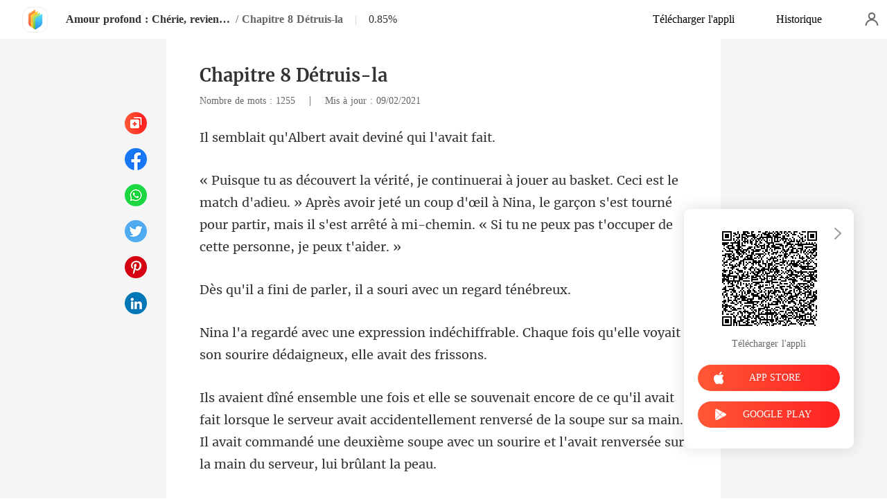

--- FILE ---
content_type: text/html; charset=utf-8
request_url: https://www.kifflire.com/readBook/221410/75949/Amour-profond-Ch%C3%A9rie-reviens-%C3%A0-moi
body_size: 47792
content:
<!doctype html>
<html data-n-head-ssr lang="fr" dir="ltr" data-n-head="%7B%22lang%22:%7B%22ssr%22:%22fr%22%7D,%22dir%22:%7B%22ssr%22:%22ltr%22%7D%7D">
<head prefix="og: http://ogp.me/ns# fb: http://ogp.me/ns/fb#" data-n-head="%7B%22prefix%22:%7B%22ssr%22:%22og:%20http://ogp.me/ns#%20fb:%20http://ogp.me/ns/fb#%22%7D%7D">
    <meta http-equiv="Expires" content="0"/>
    <meta http-equiv="Pragma" content="no-cache"/>
    <meta http-equiv="Cache-control" content="no-cache"/>
    <meta http-equiv="Cache" content="no-cache"/>
    <meta  charset="utf-8"/><meta  name="viewport" content="width=device-width, initial-scale=1.0, maximum-scale=1.0, minimum-scale=1.0, user-scalable=no"/><meta  name="keywords" content=""/><meta  name="description" content="Lisez en ligne le Amour profond : Chérie, reviens à moi Chapitre 8 Détruis-la de PLACIDE PATERNOSTER sur Kifflire, raconte une histoire sur  : Il y a deux ans, Nina a épousé un homme qu&#x27;elle n&#x27;avait jamais rencontré. Elle ne connaissait ni son nom ni son âge ; elle ne savait rien de cette personne"/><meta  property="og:locale" content="fr_FR"/><meta  property="og:type" content="book"/><meta  property="og:title" content="Amour profond : Chérie, reviens à moi Chapitre 8 Détruis-la - PLACIDE PATERNOSTER -  - Kifflire"/><meta  property="og:description" content="Lisez en ligne le Amour profond : Chérie, reviens à moi Chapitre 8 Détruis-la de PLACIDE PATERNOSTER sur Kifflire, raconte une histoire sur  : Il y a deux ans, Nina a épousé un homme qu&#x27;elle n&#x27;avait jamais rencontré. Elle ne connaissait ni son nom ni son âge ; elle ne savait rien de cette personne"/><meta  property="og:url" content="https://www.kifflire.com/readBook/221410/75949/Amour-profond-Ch%C3%A9rie-reviens-%C3%A0-moi"/><meta  property="og:site_name" content="https://www.kifflire.com"/><meta  property="og:image" content="https://cos-frres.cdreader.com/site-410(new)/0/221/coverbigger.jpg?v=3aa87119056fedd603764f36b62b7d82"/><meta  property="og:image:alt" content="Amour profond : Chérie, reviens à moi"/><meta  property="og:book:author" content="PLACIDE PATERNOSTER"/><meta  property="og:book:release_date" content="2021-02-09T14:57:33+00:00"/><meta  property="og:book:tag" content="Crime"/><meta  property="og:book:tag" content="Suspense"/><meta  property="og:book:tag" content="Moderne"/><meta  property="og:book:tag" content="Mariage arrangé"/><meta  property="og:book:tag" content="Relation secrète"/><meta  property="og:book:tag" content="PDG"/><meta  property="og:book:tag" content="Intelligente"/><meta  property="og:book:tag" content="Gentleman"/><title>Amour profond : Chérie, reviens à moi Chapitre 8 Détruis-la - PLACIDE PATERNOSTER -  - Kifflire</title><link  rel="icon" type="image/x-icon" href="/favicon.ico"><link  rel="canonical" href="https://www.kifflire.com/readBook/221410/75949/Amour-profond-Ch%C3%A9rie-reviens-%C3%A0-moi"><link  rel="alternate" href="https://m.kifflire.com/readBook/221410/75949/Amour-profond-Ch%C3%A9rie-reviens-%C3%A0-moi" media="only screen and(max-width:640px)"><script  data-hid="gtm-script">if(!window._gtm_init){window._gtm_init=1;(function(w,n,d,m,e,p){w[d]=(w[d]==1||n[d]=='yes'||n[d]==1||n[m]==1||(w[e]&&w[e][p]&&w[e][p]()))?1:0})(window,navigator,'doNotTrack','msDoNotTrack','external','msTrackingProtectionEnabled');(function(w,d,s,l,x,y){w[x]={};w._gtm_inject=function(i){if(w.doNotTrack||w[x][i])return;w[x][i]=1;w[l]=w[l]||[];w[l].push({'gtm.start':new Date().getTime(),event:'gtm.js'});var f=d.getElementsByTagName(s)[0],j=d.createElement(s);j.async=true;j.src='https://www.googletagmanager.com/gtm.js?id='+i;f.parentNode.insertBefore(j,f);}})(window,document,'script','dataLayer','_gtm_ids','_gtm_inject')}</script><script  data-hid="google-tag-manager">!function(e,t,a,n,g){e[n]=e[n]||[],e[n].push({"gtm.start":(new Date).getTime(),event:"gtm.js"});var m=t.getElementsByTagName(a)[0],r=t.createElement(a);r.async=!0,r.src="https://www.googletagmanager.com/gtm.js?id=GTM-N5NTPC4",m.parentNode.insertBefore(r,m)}(window,document,"script","dataLayer")</script><script  data-hid="google-tag-manager-ldjson" type="application/ld+json">{"@context":"https://schema.org","@type":"WebSite","url":"https://www.kifflire.com","potentialAction":[{"@type":"SearchAction","target":"https://www.kifflire.com/searchHistory?keyword={search_term_string}","query-input":"required name=search_term_string"}]}</script><script  data-hid="google-tag-appinfo-ldjson" type="application/ld+json">{"@context":"https://schema.org","@type":"SoftwareApplication","name":"Kifflire","applicationCategory":"EntertainmentApplication","aggregateRating":{"@type":"AggregateRating","ratingValue":4.1,"ratingCount":17910},"offers":{"@type":"Offer","price":0}}</script><script  data-hid="ldjson-chapter-breadcrumb-schema" type="application/ld+json">{"@context":"https://schema.org","@type":"BreadcrumbList","itemListElement":[{"@type":"ListItem","position":1,"name":"Accueil","item":"https://www.kifflire.com"},{"@type":"ListItem","position":2,"name":"Romance","item":"https://www.kifflire.com/Books/Femme/Romance"},{"@type":"ListItem","position":3,"name":"Amour profond : Chérie, reviens à moi","item":"https://www.kifflire.com/bookDetail/221410/Romance/Amour-profond-Chérie-reviens-à-moi"},{"@type":"ListItem","position":4,"name":"Chapitre 8 Détruis-la","item":"https://www.kifflire.com/readBook/221410/75949/Amour-profond-Chérie-reviens-à-moi"}]}</script><script  data-hid="ldjson-chapter-schema" type="application/ld+json">{"@context":"https://schema.org","@type":["Article","Chapter"],"@id":"https://www.kifflire.com/readBook/221410/75949/Amour-profond-Chérie-reviens-à-moi","name":"Chapitre 8 Détruis-la","headline":"Chapitre 8 Détruis-la","pageStart":8,"pageEnd":8,"datePublished":"2021-02-09T01:29:00","inLanguage":"fr","author":{"@type":"Person","name":"PLACIDE PATERNOSTER"},"url":"https://www.kifflire.com/readBook/221410/75949/Amour-profond-Chérie-reviens-à-moi","isPartOf":{"@id":"https://www.kifflire.com/bookDetail/221410/Romance/Amour-profond-Chérie-reviens-à-moi","@type":"Book","author":{"@type":"Person","name":"PLACIDE PATERNOSTER"},"name":"Amour profond : Chérie, reviens à moi","publisher":{"@type":"Organization","name":"Kifflire","url":"https://www.kifflire.com"}}}</script><link rel="preload" href="/_cd/e901ef7.js" as="script"><link rel="preload" href="/_cd/6ae13ae.js" as="script"><link rel="preload" href="/_cd/css/d4d0a47.css" as="style"><link rel="preload" href="/_cd/495d969.js" as="script"><link rel="preload" href="/_cd/css/90cf23b.css" as="style"><link rel="preload" href="/_cd/f5e3704.js" as="script"><link rel="preload" href="/_cd/css/81a8590.css" as="style"><link rel="preload" href="/_cd/c56d02e.js" as="script"><link rel="preload" href="/_cd/dd4f731.js" as="script"><link rel="stylesheet" href="/_cd/css/d4d0a47.css"><link rel="stylesheet" href="/_cd/css/90cf23b.css"><link rel="stylesheet" href="/_cd/css/81a8590.css">
    <meta name="p:domain_verify" content="24323b0e8d340a5c250f0c29f8506daf"/>
    <script>var g_environment={ASPNETCORE_ENVIRONMENT:"pro",langenv:"fr"};!function(o){var e;if("function"==typeof define&&define.amd&&(define(o),e=!0),"object"==typeof exports&&(module.exports=o(),e=!0),!e){var i=window.Cookies,n=window.Cookies=o();n.noConflict=function(){return window.Cookies=i,n}}}((function(){function o(){for(var o=0,e={};o<arguments.length;o++){var i=arguments[o];for(var n in i)e[n]=i[n]}return e}function e(o){return o.replace(/(%[0-9A-Z]{2})+/g,decodeURIComponent)}return function i(n){function t(){}function c(e,i,c){if("undefined"!=typeof document){"number"==typeof(c=o({path:"/"},t.defaults,c)).expires&&(c.expires=new Date(1*new Date+864e5*c.expires)),c.expires=c.expires?c.expires.toUTCString():"";try{var r=JSON.stringify(i);/^[\{\[]/.test(r)&&(i=r)}catch(o){}i=n.write?n.write(i,e):encodeURIComponent(String(i)).replace(/%(23|24|26|2B|3A|3C|3E|3D|2F|3F|40|5B|5D|5E|60|7B|7D|7C)/g,decodeURIComponent),e=encodeURIComponent(String(e)).replace(/%(23|24|26|2B|5E|60|7C)/g,decodeURIComponent).replace(/[\(\)]/g,escape);var a="";for(var s in c)c[s]&&(a+="; "+s,!0!==c[s]&&(a+="="+c[s].split(";")[0]));return document.cookie=e+"="+i+a}}function r(o,i){if("undefined"!=typeof document){for(var t={},c=document.cookie?document.cookie.split("; "):[],r=0;r<c.length;r++){var a=c[r].split("="),s=a.slice(1).join("=");i||'"'!==s.charAt(0)||(s=s.slice(1,-1));try{var d=e(a[0]);if(s=(n.read||n)(s,d)||e(s),i)try{s=JSON.parse(s)}catch(o){}if(t[d]=s,o===d)break}catch(o){}}return o?t[o]:t}}return t.set=c,t.get=function(o){return r(o,!1)},t.getJSON=function(o){return r(o,!0)},t.remove=function(e,i){c(e,"",o(i,{expires:-1}))},t.defaults={},t.withConverter=i,t}((function(){}))})),Cookies.set("env",g_environment.ASPNETCORE_ENVIRONMENT),Cookies.set("lang",g_environment.langenv);var LANG=g_environment.langenv,ENV=g_environment.ASPNETCORE_ENVIRONMENT,ua="",ipad="",isIphone="",isAndroid="",isMobile="",hostList={ft:{pc:"www.cdreader.com",h5:"mob.cdreader.com"},en:{pc:"www.moboreader.com",h5:"m.moboreader.com"},sp:{pc:"www.manobook.com",h5:"m.manobook.com"},pt:{pc:"www.lera.mobi",h5:"m.lera.mobi"},fr:{pc:"www.kifflire.com",h5:"m.kifflire.com"},ru:{pc:"www.litradnovie.com",h5:"m.litradnovie.com"},jp:{pc:"www.soukainovel.com",h5:"m.soukainovel.com"},id:{pc:"www.bakisah.com",h5:"m.bakisah.com"},th:{pc:"www.meghabook.com",h5:"m.meghabook.com"}},FIRST_ZONE=["cdreader.com","moboreader.com","manobook.com","lera.mobi","kifflire.com","litradnovie.com","soukainovel.com","bakisah.com","meghabook.com"];try{if(isIphone=!(ipad=(ua=navigator.userAgent).match(/(iPad).*OS\s([\d_]+)/))&&ua.match(/(iPhone\sOS)\s([\d_]+)/),isAndroid=ua.match(/(Android)\s+([\d.]+)/),isMobile=isIphone||isAndroid,"micromessenger"==window.navigator.userAgent.toLowerCase().match(/MicroMessenger/i)){let o={win:!1,mac:!1},e=navigator.platform;o.win=0==e.indexOf("Win"),o.mac=0==e.indexOf("Mac"),isMobile=!(o.win||o.mac)}if(console.log("window.location.host",isMobile,isMobile?hostList[LANG].h5:hostList[LANG].pc,window.location.host),FIRST_ZONE.includes(window.location.host)){const o=isMobile?hostList[LANG].h5:hostList[LANG].pc,e=window.location.href.replace(window.location.host,o);window.location.href=e}if(isMobile&&-1===window.location.href.indexOf("client_proid")){let o=window.location.href,e=!1;(ENV.includes("dev")||ENV.includes("test")||ENV.includes("stage"))&&(window.location.href.includes("officialwebsitec1pc")&&(e=!0),o=window.location.href.replace("officialwebsitec1pc","officialwebsitec1mobile")),"pro"===ENV&&(window.location.href.includes(hostList[LANG].pc)&&(e=!0),o=window.location.href.replace(hostList[LANG].pc,hostList[LANG].h5)),-1===window.location.host.indexOf("192.168")&&e?window.location.href=o:console.log("url",o)}}catch(o){}var htmlDom=document.getElementsByTagName("html")[0];htmlDom.style.fontSize="100px",document.addEventListener("gesturestart",(function(o){o.preventDefault()}))</script>
</head>
<body >
<noscript  data-hid="gtm-noscript" data-pbody="true"></noscript><div data-server-rendered="true" id="__cd"><div class="loading-page" style="display:none;" data-v-73dd17ae><canvas id="canvas" data-v-73dd17ae></canvas></div><div id="__layout"><div oncopy="return false;" class="index read-container" data-v-19551836><div class="header" data-v-19551836><div class="header-box flex-ac-js" data-v-19551836><div class="left-box flex-ac" data-v-19551836><a href="/" target="_self" class="flex-ac-jc nuxt-link-active" data-v-19551836><img alt="img" src="/_cd/img/logo.5984071.png" class="logoImg" data-v-19551836></a> <a target="_blank" href="/bookDetail/221410/Romance/Amour-profond-Ch%C3%A9rie-reviens-%C3%A0-moi" class="bookName underline ellipsis" data-v-19551836>Amour profond : Chérie, reviens à moi</a> <span data-v-19551836> / </span> <span class="bookChapter ellipsis" data-v-19551836>Chapitre 8 Détruis-la</span> <span class="bookPercent-line" data-v-19551836>|</span> <span class="bookPercent" data-v-19551836>0.85%</span></div> <div class="right-box flex-ac" data-v-19551836><div class="header-item ellipsis" data-v-19551836>Télécharger l'appli</div> <div class="header-item ellipsis" data-v-19551836>
          Historique
        </div> <div class="user-box" data-v-19551836></div></div></div></div> <div style="height: 0.56rem" data-v-19551836></div> <!----> <div class="chapter" data-v-19551836><!----> <style data-v-19551836>
      p.EWVaH::before{content: attr(MWoX3)} p.EWVaH::after{content: attr(fF5XS)} p.EjIk9::before{content: attr(LT2Bv)} p.EjIk9::after{content: attr(dqjdu)} p.SLBcs::before{content: attr(JWreG)} p.SLBcs::after{content: attr(ZpYPF)} p.zKYQN::before{content: attr(w9UaG)} p.zKYQN::after{content: attr(njRI3)} p.Yjf8g::before{content: attr(bKUfJ)} p.Yjf8g::after{content: attr(X2z5U)} p.lZ0IC::before{content: attr(WIRCl)} p.lZ0IC::after{content: attr(SZQtr)} p.CSaIc::before{content: attr(n02Fu)} p.CSaIc::after{content: attr(QUTVI)} p.k2qXH::before{content: attr(ZeSpC)} p.k2qXH::after{content: attr(dW3Iz)} p.lvFwF::before{content: attr(ygt0o)} p.lvFwF::after{content: attr(fmRzJ)} p.YWVkq::before{content: attr(O83Lx)} p.YWVkq::after{content: attr(xeHYl)} p.aGArk::before{content: attr(KA58t)} p.aGArk::after{content: attr(O2ayi)} p.xKWCl::before{content: attr(qbRus)} p.xKWCl::after{content: attr(c5Y0s)} p.BtrSK::before{content: attr(sMQWq)} p.BtrSK::after{content: attr(FS3NF)} p.M8XVc::before{content: attr(zxNWK)} p.M8XVc::after{content: attr(kIVcS)} p.Nw6uA::before{content: attr(vjUHk)} p.Nw6uA::after{content: attr(nms00)} p.AkyNr::before{content: attr(doJd0)} p.AkyNr::after{content: attr(DTfU9)} p.B9Sb4::before{content: attr(Obmyn)} p.B9Sb4::after{content: attr(BujUN)} p.Ui9Cl::before{content: attr(UAMqY)} p.Ui9Cl::after{content: attr(n1OvF)} p.CbtfH::before{content: attr(Kud1R)} p.CbtfH::after{content: attr(Pycl8)} p.j2kmK::before{content: attr(kyH0W)} p.j2kmK::after{content: attr(LabYP)} p.bIhRV::before{content: attr(zki0P)} p.bIhRV::after{content: attr(F2NnF)} p.VTSaV::before{content: attr(Sdl32)} p.VTSaV::after{content: attr(JPRB6)} p.st6sx::before{content: attr(EaGOO)} p.st6sx::after{content: attr(Cz6XL)} p.hmMI5::before{content: attr(IxwzL)} p.hmMI5::after{content: attr(dsDfR)} p.jzu7R::before{content: attr(NP3kV)} p.jzu7R::after{content: attr(wb6Wq)} p.Zz6Mv::before{content: attr(yo8LB)} p.Zz6Mv::after{content: attr(XE0UZ)} p.kd88K::before{content: attr(YupKC)} p.kd88K::after{content: attr(x7Pzz)} p.WBcPl::before{content: attr(lnfpH)} p.WBcPl::after{content: attr(bkIM4)} p.ALwvt::before{content: attr(nrg12)} p.ALwvt::after{content: attr(n72LK)} p.fBMNR::before{content: attr(kFyOm)} p.fBMNR::after{content: attr(qtmHN)} p.vraZH::before{content: attr(sqxBK)} p.vraZH::after{content: attr(TD1cV)} p.gkh2d::before{content: attr(suTUq)} p.gkh2d::after{content: attr(R26Oz)} p.rafBs::before{content: attr(i8Nel)} p.rafBs::after{content: attr(XI7N6)} p.JRLnv::before{content: attr(Zv9Ov)} p.JRLnv::after{content: attr(ABbCa)} p.DgWvu::before{content: attr(uvpuE)} p.DgWvu::after{content: attr(mY9J6)} p.DkXAM::before{content: attr(bsXZl)} p.DkXAM::after{content: attr(Cv6RF)} p.Kb2lg::before{content: attr(MD70X)} p.Kb2lg::after{content: attr(lcSug)} p.Pqaz4::before{content: attr(at3tx)} p.Pqaz4::after{content: attr(CCwP0)} p.bJttR::before{content: attr(rBKar)} p.bJttR::after{content: attr(AQL16)} p.vXFvL::before{content: attr(A5Z8K)} p.vXFvL::after{content: attr(smb4D)} p.elTM9::before{content: attr(KLvhh)} p.elTM9::after{content: attr(sasiS)} p.y8PW8::before{content: attr(z1zwb)} p.y8PW8::after{content: attr(QzY4d)} p.D49Hc::before{content: attr(dr6Ch)} p.D49Hc::after{content: attr(tZK7i)} p.rzwFm::before{content: attr(jej4p)} p.rzwFm::after{content: attr(OQrfs)} p.KGarH::before{content: attr(UxgkE)} p.KGarH::after{content: attr(PcWDs)} p.iwDdE::before{content: attr(OLzEi)} p.iwDdE::after{content: attr(avaNZ)} p.zo73o::before{content: attr(LQVom)} p.zo73o::after{content: attr(WQTnc)} p.pVuiW::before{content: attr(Zlnmi)} p.pVuiW::after{content: attr(BjuUK)} p.pEtUf::before{content: attr(QfSlc)} p.pEtUf::after{content: attr(cXKN5)} p.LQpTF::before{content: attr(Lyx9h)} p.LQpTF::after{content: attr(M8ydw)} p.z5w3E::before{content: attr(g3RrN)} p.z5w3E::after{content: attr(JdaqK)} p.Yj5LJ::before{content: attr(LVg5N)} p.Yj5LJ::after{content: attr(A3PVj)} p.w3Hkt::before{content: attr(LgA7L)} p.w3Hkt::after{content: attr(amLk8)} p.mN8yy::before{content: attr(mFqo1)} p.mN8yy::after{content: attr(w7EOg)} p.mhWd7::before{content: attr(Dxl5Q)} p.mhWd7::after{content: attr(rhEKk)} p.mim5W::before{content: attr(A0Pex)} p.mim5W::after{content: attr(aK2jx)} p.L7cfI::before{content: attr(NweWd)} p.L7cfI::after{content: attr(XEVDk)} p.lCq7L::before{content: attr(SNhcI)} p.lCq7L::after{content: attr(eqTfw)} p.z3VfJ::before{content: attr(lwvoF)} p.z3VfJ::after{content: attr(WDC6f)} p.iVh3O::before{content: attr(DQEes)} p.iVh3O::after{content: attr(zbtUw)} p.LAhfk::before{content: attr(S7WIv)} p.LAhfk::after{content: attr(H8r2f)} p.SwgjN::before{content: attr(pfrl8)} p.SwgjN::after{content: attr(rbVbA)} p.cAN72::before{content: attr(IZgMX)} p.cAN72::after{content: attr(y9iGI)} p.L6NRP::before{content: attr(F5FKx)} p.L6NRP::after{content: attr(e7r4y)} p.OmH1H::before{content: attr(k5iKM)} p.OmH1H::after{content: attr(LVBNT)} p.waomL::before{content: attr(nCzbf)} p.waomL::after{content: attr(rU0qR)} 
    </style> <div class="chapter-msg" data-v-19551836><h2 class="chapter-name" data-v-19551836>Chapitre 8 Détruis-la</h2> <div data-v-19551836><span class="chapter-word" data-v-19551836>Nombre de mots : 1255 </span>
           |   
        <span class="chapter-time" data-v-19551836>Mis à jour : 09/02/2021</span></div> <div class="chapter-content" data-v-19551836><div data-v-19551836><p MWoX3="Il semblait qu'Al" fF5XS=" qui l'avait fait. " class="p_sj EWVaH">bert avait deviné</p><p ZntVy="" FHnRC="" class="p_sj vF3rh"></p><p LT2Bv="« Puisque tu as découvert la vérité, je continuerai à jouer au basket. Ceci est le match d'a" dqjdu="'est arrêté à mi-chemin. « Si tu ne peux pas t'occuper de cette personne, je peux t'aider. »" class="p_sj EjIk9">dieu. » Après avoir jeté un coup d'œil à Nina, le garçon s'est tourné pour partir, mais il s</p><p huXaf="" gyJW3="" class="p_sj QPvml"></p><p ZpYPF="c un regard ténébreux. " JWreG="Dès qu'il a fini de p" class="p_sj SLBcs">arler, il a souri ave</p><p j7P8O="" bPMxw="" class="p_sj hlNnn"></p><p w9UaG="Nina l'a regardé avec une expression indéch" njRI3="urire dédaigneux, elle avait des frissons. " class="p_sj zKYQN">iffrable. Chaque fois qu'elle voyait son so</p><p MrDFm="" iuPlV="" class="p_sj HW7Ea"></p><p X2z5U="uxième soupe avec un sourire et l'avait renversée sur la main du serveur, lui brûlant la peau. " bKUfJ="Ils avaient dîné ensemble une fois et elle se souvenait encore de ce qu'il avait fait lorsque" class="p_sj Yjf8g"> le serveur avait accidentellement renversé de la soupe sur sa main. Il avait commandé une de</p><p nSL9q="" kU2tH="" class="p_sj uNqN6"></p><p WIRCl="Se rendant compte qu'elle ne pou" SZQtr="ina regardait sombrement Albert. " class="p_sj lZ0IC">vait pas déchiffrer ce garçon, N</p><p xyGTl="" e45AE="" class="p_sj Jp4vr"></p><p QUTVI=" rumeurs selon lesquelles Nina avait vendu son corps pour de l'argent. " n02Fu="Puis elle a lu les commentaires d'Isabella, qui insistaient qu'elle a" class="p_sj CSaIc">vait confiance en son amie, mais qui n'avaient nié à aucun moment les</p><p eD8ez="" CeWsz="" class="p_sj r3Mxo"></p><p ZeSpC="Cela l'a" dW3Iz="furieuse. " class="p_sj k2qXH"> rendue </p><p PpEKe="" PrWUT="" class="p_sj sANWw"></p><p fmRzJ="ent, pour ensuite défendre Nina sur son compte officiel. " ygt0o="Très intelligente, Isabella avait créé deux comptes sur " class="p_sj lvFwF">le forum, utilisant le premier pour la diffamer anonymem</p><p IMg4Y="" WCPjp="" class="p_sj sAjYX"></p><p O83Lx="Mais elle " xeHYl="us-estimée. " class="p_sj YWVkq">l'avait so</p><p QQULL="" imS2e="" class="p_sj hmt1c"></p><p KA58t="Pendant ce temps, Isabella lui envoyait des textos " O2ayi="s en réalité elle ne voulait que lui foutre honte. " class="p_sj aGArk">sur WeChat, faisant semblant de la réconforter, mai</p><p QpV5g="" zebAN="" class="p_sj LCdv8"></p><p qbRus="Au début, Nina avait prévu de supprimer sa publication, " c5Y0s="ait la situation empirer, elle a invité Isabella à dîner. " class="p_sj xKWCl">mais soudain une idée lui est venue. Alors qu'elle laiss</p><p U6e2X="" ILPht="" class="p_sj jxInH"></p><p FS3NF=" écrit avec un sourire malicieux. " sMQWq="« Merci de me défendre. Laisse-m" class="p_sj BtrSK">oi t'inviter à dîner », a-t-elle</p><p jtwjG="" ZSxGF="" class="p_sj sxwWA"></p><p zxNWK="« Tu aime" kIVcS="a comédie? " class="p_sj M8XVc">s jouer l</p><p R5Et0="" OrtiW="" class="p_sj Zarpn"></p><p vjUHk="Eh bien, je suis" nms00=" ça moi aussi. »" class="p_sj Nw6uA"> très douée pour</p><p US1JP="" aqIkD="" class="p_sj YMywz"></p><p doJd0="Avec un sourire rusé, Nina a jeté ses cheveu" DTfU9="aire pour s'assurer qu'elle était magnifique. " class="p_sj AkyNr">x en arrière et sorti un petit miroir circul</p><p ALlrj="" Y6BUn="" class="p_sj cfn4s"></p><p BujUN=" : « Vas-y, détruis-la. »" Obmyn="Après le cours, elle a p" class="p_sj B9Sb4">ris son sac en se disant</p><p YBzuu="" FCnVx="" class="p_sj Pde6p"></p><p UAMqY="En suivant les indications que lui avait données Nina, Isabella s'est retrouvée dans une vieille rue de banl" n1OvF="roit était assez bruyant. Les gens parlaient si fort dans leur dialecte que cela lui faisait mal à la tête. " class="p_sj Ui9Cl">ieue avec ses talons hauts, un petit sac à la main. Il n'y avait que quelques bâtiments assez laids et l'end</p><p ssKlt="" fv9mA="" class="p_sj qTm5l"></p><p Kud1R="« Pourquoi a-t-elle choisi un quartier auss" Pycl8="tout sale passait, ce qui la faisait pâlir. " class="p_sj CbtfH">i horrible? » De temps en temps, un enfant </p><p Gb2Q5="" qFDQ0="" class="p_sj VApii"></p><p LabYP="ait! " kyH0W="Et ç" class="p_sj j2kmK">a pu</p><p Wu6W9="" JIRQB="" class="p_sj NZydw"></p><p F2NnF="nçant le nez pour éviter la puanteur. " zki0P="Essayant de ne pas y faire attention," class="p_sj bIhRV"> elle marchait avec impatience, se pi</p><p TfM4X="" jmmlc="" class="p_sj evbLx"></p><p JPRB6="érables et bon marché au goût d'Isabella. " Sdl32="Seuls les paysans comme Nina avaient l'ha" class="p_sj VTSaV">bitude de manger dans des endroits si mis</p><p MRzRw="" bMhsc="" class="p_sj qJ2Ij"></p><p Cz6XL="hommes féroces aux bras tatoués. " EaGOO="Elle ignorait que son amie se cac" class="p_sj st6sx">hait dans un coin avec plusieurs </p><p DorGZ="" y7D1v="" class="p_sj MXbh3"></p><p IxwzL="« Les gars, couvrez sa tête avec un sac et donnez-l" dsDfR="l'argent une fois que vous aurez fait le travail. »" class="p_sj hmMI5">ui une bonne raclée sans la tuer. Je vous donnerai </p><p LMBsr="" hpQuT="" class="p_sj BeZa1"></p><p NP3kV="« Pas de probl" wb6Wq="ient d'accord. " class="p_sj jzu7R">ème! » Ils éta</p><p p9pyw="" sAmmu="" class="p_sj OCQcz"></p><p XE0UZ="ne pour prendre des photos. " yo8LB="Satisfaite de leur réponse" class="p_sj Zz6Mv">, Nina a sorti son télépho</p><p NNysU="" mdbD2="" class="p_sj xg8Je"></p><p YupKC="Un bon spectacle était sur le p" x7Pzz="t immortaliser chaque instant. " class="p_sj kd88K">oint de commencer et elle devai</p><p DGGkp="" I6DtT="" class="p_sj soham"></p><p lnfpH="Non loin, une Maybach s'est arrêtée et" bkIM4="ent sur le point d'assister à la scène. " class="p_sj WBcPl"> les gens à l'intérieur étaient égalem</p><p VINFT="" E7aoR="" class="p_sj TSQah"></p><p nrg12="« Monsieur, c'est la vieille ville que le groupe Li et le groupe Fang ont choisi. " n72LK="tégrer les cultures ancienne et moderne pour en faire une attraction touristique. »" class="p_sj ALwvt">Il a une histoire de plus de 800 ans. Si nous achetons cette zone, nous pouvons in</p><p t2yAe="" tnGwg="" class="p_sj ogpHi"></p><p kFyOm="Avec plusieurs proposition" qtmHN=" a choisi la plus viable. " class="p_sj fBMNR">s de projet en main, Henry</p><p ly7gr="" cfwf4="" class="p_sj b1Mty"></p><p sqxBK="« C'est un bon emplacement. Il est proche de la gare et de l'aéroport. De plus," TD1cV="té se trouve un quartier universitaire, qui fournit un grand nombre de clients. " class="p_sj vraZH"> quatre lignes de métro y passent, ce qui rend le transport très pratique. À cô</p><p J6st8="" oHpAh="" class="p_sj LhwTt"></p><p suTUq="Qu'en pensez-vous, monsieur? » Quand il n'a pas" R26Oz="ttes et s'est tourné pour regarder son patron. " class="p_sj gkh2d"> obtenu de réponse, le garçon a ajusté ses lune</p><p kh8X0="" VWWzH="" class="p_sj LKvKk"></p><p XI7N6="ls et parfois avec un sourire. " i8Nel="John regardait son téléphone p" class="p_sj rafBs">ortable en fronçant les sourci</p><p CWyd2="" sjBYj="" class="p_sj nYiP4"></p><p ABbCa="n? »" Zv9Ov="« M." class="p_sj JRLnv"> Joh</p><p uK9PU="" f7PxA="" class="p_sj XzztU"></p><p mY9J6="'avait pas le temps de lui parler. " uvpuE="« Quoi? À toi de décider. » Ses yeu" class="p_sj DgWvu">x étaient fixés sur l'écran et il n</p><p Ffl2F="" L6wbL="" class="p_sj dVavI"></p><p bsXZl="L'assistant " Cv6RF="é le silence. " class="p_sj DkXAM">a juste gard</p><p BTyFV="" Ai3dF="" class="p_sj jvCmj"></p><p MD70X="« Je ne suis pas le PD" lcSug="ider? », a-t-il pensé. " class="p_sj Kb2lg">G. Comment puis-je déc</p><p rHMbU="" i2mDR="" class="p_sj nI2BX"></p><p CCwP0="s le déranger une fois de plus. " at3tx="Comme son patron ne voulait pa" class="p_sj Pqaz4">s lui parler, il ne voulait pa</p><p WaTov="" wdrqd="" class="p_sj sPilz"></p><p AQL16="tanément, ses yeux sont tombés sur Nina, qui jubilait. " rBKar="Par curiosité, il l'a regardé et découvert qu'il film" class="p_sj bJttR">ait quelque chose avec son téléphone portable. Instan</p><p JFW9t="" W4mpQ="" class="p_sj QKjob"></p><p smb4D="elle? " A5Z8K="Que fa" class="p_sj vXFvL">isait-</p><p s5cLi="" faQm7="" class="p_sj njbEO"></p><p KLvhh="Elle regarda" sasiS="s se battre? " class="p_sj elTM9">it les autre</p><p quYy7="" z5J05="" class="p_sj SrNkQ"></p><p QzY4d="it à son tour. " z1zwb="Mais John lui a" class="p_sj y8PW8">ussi la regarda</p><p ne1fD="" sn82N="" class="p_sj lbP2E"></p><p dr6Ch="En effet, ils étaien" tZK7i="s de la même argile. " class="p_sj D49Hc">t tous les deux fait</p><p JOMQB="" HtOCm="" class="p_sj Gftlt"></p><p jej4p="« Mmm... MMM... À l'aide.." OQrfs="sabella la tête couverte. " class="p_sj rzwFm">. À l'aide! », gémissait I</p><p hdnBz="" YjWpk="" class="p_sj nKzOK"></p><p PcWDs="ains et ses pieds en position fœtale, essayant de se battre et résister. " UxgkE="Ces gens la battait et lui donnaient des coups de pied sans pitié, de so" class="p_sj KGarH">rte qu'elle n'a pas pu prononcer une phrase complète. Elle agitait ses m</p><p VKAbH="" NiAlO="" class="p_sj XVVqA"></p><p avaNZ="ir tête à ces hommes grands et forts? " OLzEi="Étant une belle jeune femme dans la " class="p_sj iwDdE">vingtaine, comment pourrait-elle ten</p><p AgZuL="" KqF4U="" class="p_sj iyt0A"></p><p LQVom="Bref, elle n'av" WQTnc="ce de riposter. " class="p_sj zo73o">ait aucune chan</p><p i3ekA="" TiklB="" class="p_sj AJRyT"></p><p BjuUK="issez-moi partir. »" Zlnmi="« Qui êtes-vous? S" class="p_sj pVuiW">'il vous plait, la</p><p nqrn6="" RL0TQ="" class="p_sj Nhngk"></p><p cXKN5="ne ne lui répondait. " QfSlc="Peu importe combien e" class="p_sj pEtUf">lle suppliait, person</p><p PsO0l="" OkJnW="" class="p_sj Yq1dz"></p><p Lyx9h="Ce qu'elle ne savait p" M8ydw="a regardait avec joie. " class="p_sj LQpTF">as, c'était que Nina l</p><p zwv2U="" ZNvCT="" class="p_sj xVnkC"></p><p g3RrN="Même si elle avait plusieurs faço" JdaqK=" aimait la plus directe : frapper. " class="p_sj z5w3E">ns de traiter avec les gens, elle</p><p htPN3="" T17cE="" class="p_sj iEhQK"></p><p LVg5N="Comme Isabella l'avait calomn" A3PVj="nnerait une leçon en retour. " class="p_sj Yj5LJ">iée dans son dos, elle lui do</p><p jewGO="" Epgtb="" class="p_sj ayZla"></p><p LgA7L="Elles seraie" amLk8="itié quittes. " class="p_sj w3Hkt">nt donc à mo</p><p lzN25="" KOdW9="" class="p_sj Q32RH"></p><p mFqo1="Soudain, elle a entendu plusieurs personnes âgées se discut" w7EOg="n désignant le groupe d'hommes. « Que faites-vous? Arrêtez! »" class="p_sj mN8yy">er, alors mettant son téléphone de côté, elle s'est levée e</p><p HU8E9="" VZIyn="" class="p_sj rBahn"></p><p rhEKk="t de s'enfuir aussi vite qu'ils le pouvaient. " Dxl5Q="Les hommes ont immédiatement arrêté de battre" class="p_sj mhWd7"> la fille et se sont retournés vers Nina avan</p><p nWWck="" TU5jt="" class="p_sj v03iF"></p><p aK2jx=" son talent d'actrice. " A0Pex="Cette fille pourrait " class="p_sj mim5W">recevoir un prix pour</p><p p5GD6="" zNjeC="" class="p_sj vqLg8"></p><p NweWd="« Hey! Allez-vous vous enfuir après l'avoir frappée? » Avec un clin d'œil, elle leur a fait " XEVDk=", aide-moi! » Dès que la fille battue a entendu sa voix, ça a été un soulagement incroyable. " class="p_sj L7cfI">signe de partir le plus tôt possible et a couru vers Isabella, qui pleurait toujours. « Nina</p><p qEgwI="" GY1sP="" class="p_sj C3OUe"></p><p SNhcI="Avec la moitié de son corps encore dans " eqTfw="u à un cochon sur le point d'être abattu. " class="p_sj lCq7L">le sac, elle ressemblait à un mendiant o</p><p NfwNn="" lrstb="" class="p_sj m5Otd"></p><p WDC6f="le a dû se retenir. " lwvoF="Voyant cela, Nina a " class="p_sj z3VfJ">failli rire, mais el</p><p aDPZm="" ZM3Ko="" class="p_sj qeR65"></p><p DQEes="« Tu vas bien? Je vais tout de suite te sortir de là. » Cela dit, elle s'est ac" zbtUw=" et saisissant le haut du sac à deux mains, a tiré volontairement ses cheveux. " class="p_sj iVh3O">croupie pour dénouer la corde qui liait les bras et les jambes de son « amie »,</p><p USHDM="" EL6K6="" class="p_sj rFgBJ"></p><p H8r2f=" pâle. « Tu me fais mal. Pourrais-tu être plus prudente? »" S7WIv="Comme prévu, c'était douloureux pour Isabella et elle a cr" class="p_sj LAhfk">ié : « Ça fait mal! » L'intensité de la douleur la rendait</p><p VJWCI="" dqaRU="" class="p_sj NVt7j"></p><p rbVbA="le ne s'y est pas conformée. " pfrl8="« Je ferai plus attention »" class="p_sj SwgjN">, a-t-elle répondu, mais el</p><p SUNBe="" cJgZj="" class="p_sj WIQDM"></p><p y9iGI="tait couverte par ses cheveux en désordre, il était évident qu'elle était très pâle. " IZgMX="Elle n'a pas retiré le sac avant d'entende Isabella hurler à nouveau de douleur. À b" class="p_sj cAN72">out de souffle, Isabella était allongée par terre. Même si la moitié de son visage é</p><p lYBQH="" Ccdhd="" class="p_sj XDQbC"></p><p e7r4y="sonne complètement différente. " F5FKx="Dès qu'elle a fini de se coiff" class="p_sj L6NRP">er, elle ressemblait à une per</p><p ohDXB="" h5O3y="" class="p_sj kxif9"></p><p LVBNT="ait vraiment très enflé. " k5iKM="Nina s'est tue en voyan" class="p_sj OmH1H">t son visage, car il ét</p><p NrXxD="" spZG6="" class="p_sj aNJxP"></p><p rU0qR="décidé de leur donner plus d'argent plus tard. " nCzbf="Cela l'a presque fait rire et, pensant que ce" class="p_sj waomL">s hommes avaient fait du bon travail, elle a </p><p dBbE4="" VqrkS="" class="p_sj J1ny1"></p></div></div> <!----> <!----> <!----> <div class="flex-ac-jc" style="margin-top: 0.5rem" data-v-19551836><a href="/readBook/221410/75948/Amour-profond-Ch%C3%A9rie-reviens-%C3%A0-moi" class="chapter-btn active" data-v-19551836>
          Précédent
        </a> <div class="interval" data-v-19551836></div> <a href="/readBook/221410/75950/Amour-profond-Ch%C3%A9rie-reviens-%C3%A0-moi" class="chapter-btn active-btn" data-v-19551836>
          Suivant
        </a></div> <div class="like-box" data-v-19551836><h2 class="like-title" data-v-19551836>Inspirés de vos vus</h2> <div class="like-items flex" data-v-19551836><div class="like-item" data-v-19551836><a href="/bookDetail/23373410/Moderne/Les-regrets-de-mon-ex-mari" data-v-19551836><div class="lazy-image book-img imgHover" data-v-7919aefc data-v-19551836><img src="https://cos-frres.cdreader.com/site-410(new)/0/23373/coverbig.jpg?v=659920b359d9926316d920b409249917" alt="Les regrets de mon ex-mari" class="real-image" data-v-7919aefc> <div data-v-7919aefc></div></div> <h3 class="i-title ellipsis--l2" data-v-19551836>Les regrets de mon ex-mari</h3></a> <a target="_blank" href="/author/Fishaholic-42323696" class="i-classify" data-v-19551836>Fishaholic</a></div><div class="like-item" data-v-19551836><a href="/bookDetail/27486410/Moderne/Le-retour-de-la-reine-choy%C3%A9e-par-ses-trois-fr%C3%A8res-puissants" data-v-19551836><div class="lazy-image book-img imgHover" data-v-7919aefc data-v-19551836><img src="https://cos-frres.cdreader.com/site-410(new)/0/27486/coverbig.jpg?v=53c96c386038eb0ff7cb3b050978d162" alt="Le retour de la reine : choyée par ses trois frères puissants" class="real-image" data-v-7919aefc> <div data-v-7919aefc></div></div> <h3 class="i-title ellipsis--l2" data-v-19551836>Le retour de la reine : choyée par ses trois frères puissants</h3></a> <a target="_blank" href="/author/Vesper-Shade-42323696" class="i-classify" data-v-19551836>Vesper Shade</a></div><div class="like-item" data-v-19551836><a href="/bookDetail/27949410/Moderne/Prisonni%C3%A8re-de-Ses-Bras" data-v-19551836><div class="lazy-image book-img imgHover" data-v-7919aefc data-v-19551836><img src="https://cos-frres.cdreader.com/site-410(new)/0/27949/coverbig.jpg?v=f6adf6c1092db549b1b5a8e45856a19c" alt="Prisonnière de Ses Bras" class="real-image" data-v-7919aefc> <div data-v-7919aefc></div></div> <h3 class="i-title ellipsis--l2" data-v-19551836>Prisonnière de Ses Bras</h3></a> <a target="_blank" href="/author/Priority-183023041" class="i-classify" data-v-19551836>Priority</a></div><div class="like-item" data-v-19551836><a href="/bookDetail/26836410/Moderne/Monsieur-le-PDG-votre-Ex-Femme-est-une-Avocate" data-v-19551836><div class="lazy-image book-img imgHover" data-v-7919aefc data-v-19551836><img src="https://cos-frres.cdreader.com/site-410(new)/0/26836/coverbig.jpg?v=4f9aca702c28013fe052bb55f1b8eab6" alt="Monsieur le PDG, votre Ex-Femme est une Avocate" class="real-image" data-v-7919aefc> <div data-v-7919aefc></div></div> <h3 class="i-title ellipsis--l2" data-v-19551836>Monsieur le PDG, votre Ex-Femme est une Avocate</h3></a> <a target="_blank" href="/author/Sylla-179825966" class="i-classify" data-v-19551836>Sylla</a></div><div class="like-item" data-v-19551836><a href="/bookDetail/24211410/Moderne/Elle-a-tout-pris-m%C3%AAme-mon-c%C5%93ur" data-v-19551836><div class="lazy-image book-img imgHover" data-v-7919aefc data-v-19551836><img src="https://cos-frres.cdreader.com/site-410(new)/0/24211/coverbig.jpg?v=d1e9d22b281440f167535e614d2a7f38" alt="Elle a tout pris, même mon cœur" class="real-image" data-v-7919aefc> <div data-v-7919aefc></div></div> <h3 class="i-title ellipsis--l2" data-v-19551836>Elle a tout pris, même mon cœur</h3></a> <a target="_blank" href="/author/Nauti-Lass-42323696" class="i-classify" data-v-19551836>Nauti Lass</a></div><div class="like-item" data-v-19551836><a href="/bookDetail/27485410/Moderne/Rejet%C3%A9e-elle-tient-le-monde-en-main" data-v-19551836><div class="lazy-image book-img imgHover" data-v-7919aefc data-v-19551836><img src="https://cos-frres.cdreader.com/site-410(new)/0/27485/coverbig.jpg?v=72df8326ad432b69ce646bc3f5eb7f75" alt="Rejetée, elle tient le monde en main" class="real-image" data-v-7919aefc> <div data-v-7919aefc></div></div> <h3 class="i-title ellipsis--l2" data-v-19551836>Rejetée, elle tient le monde en main</h3></a> <a target="_blank" href="/author/Corbin-Vale-42323696" class="i-classify" data-v-19551836>Corbin Vale</a></div></div></div></div></div> <div class="catalog" data-v-19551836><div class="catalogLoading flex-ac-jc" data-v-19551836><!----></div> <div class="catalog-header" data-v-19551836><img alt="img" src="[data-uri]" class="catalog-close" data-v-19551836> <h3 class="catalog-title" data-v-19551836>
        Table des matières
      </h3></div> <div class="catalog-list" data-v-19551836><a href="/readBook/221410/75866/Amour-profond-Ch%C3%A9rie-reviens-%C3%A0-moi" class="catalog-item" data-v-19551836>
         Chapitre 1 Depuis combien de temps faites-vous cela   
        <!----></a><a href="/readBook/221410/75943/Amour-profond-Ch%C3%A9rie-reviens-%C3%A0-moi" class="catalog-item" data-v-19551836>
        Chapitre 2 Mariée
        <!----></a><a href="/readBook/221410/75944/Amour-profond-Ch%C3%A9rie-reviens-%C3%A0-moi" class="catalog-item" data-v-19551836>
        Chapitre 3 Accord de divorce
        <!----></a><a href="/readBook/221410/75945/Amour-profond-Ch%C3%A9rie-reviens-%C3%A0-moi" class="catalog-item" data-v-19551836>
         Chapitre 4 Comment as-tu osé me tendre un piège  
        <!----></a><a href="/readBook/221410/75946/Amour-profond-Ch%C3%A9rie-reviens-%C3%A0-moi" class="catalog-item" data-v-19551836>
         Chapitre 5 Ton mari est-il un eunuque  
        <!----></a><a href="/readBook/221410/75947/Amour-profond-Ch%C3%A9rie-reviens-%C3%A0-moi" class="catalog-item" data-v-19551836>
        Chapitre 6 Quelque chose ne vas pas avec le parfum
        <!----></a><a href="/readBook/221410/75948/Amour-profond-Ch%C3%A9rie-reviens-%C3%A0-moi" class="catalog-item" data-v-19551836>
        Chapitre 7 Elle a vendu son corps
        <!----></a><a href="/readBook/221410/75949/Amour-profond-Ch%C3%A9rie-reviens-%C3%A0-moi" class="catalog-item active" data-v-19551836>
        Chapitre 8 Détruis-la
        <!----></a><a href="/readBook/221410/75950/Amour-profond-Ch%C3%A9rie-reviens-%C3%A0-moi" class="catalog-item" data-v-19551836>
        Chapitre 9 Elle est ta femme
        <!----></a><a href="/readBook/221410/75951/Amour-profond-Ch%C3%A9rie-reviens-%C3%A0-moi" class="catalog-item" data-v-19551836>
        Chapitre 10 Un hacker international
        <!----></a><a href="/readBook/221410/76592/Amour-profond-Ch%C3%A9rie-reviens-%C3%A0-moi" class="catalog-item" data-v-19551836>
        Chapitre 11 La famille Song la défendra
        <div class="read-by-app-icon" data-v-19551836></div></a><a href="/readBook/221410/76593/Amour-profond-Ch%C3%A9rie-reviens-%C3%A0-moi" class="catalog-item" data-v-19551836>
        Chapitre 12 Très triste
        <div class="read-by-app-icon" data-v-19551836></div></a><a href="/readBook/221410/76594/Amour-profond-Ch%C3%A9rie-reviens-%C3%A0-moi" class="catalog-item" data-v-19551836>
        Chapitre 13 Il aime les femmes mariées
        <div class="read-by-app-icon" data-v-19551836></div></a><a href="/readBook/221410/76595/Amour-profond-Ch%C3%A9rie-reviens-%C3%A0-moi" class="catalog-item" data-v-19551836>
        Chapitre 14 Tu le mérites
        <div class="read-by-app-icon" data-v-19551836></div></a><a href="/readBook/221410/76596/Amour-profond-Ch%C3%A9rie-reviens-%C3%A0-moi" class="catalog-item" data-v-19551836>
        Chapitre 15 Fuyons
        <div class="read-by-app-icon" data-v-19551836></div></a><a href="/readBook/221410/76597/Amour-profond-Ch%C3%A9rie-reviens-%C3%A0-moi" class="catalog-item" data-v-19551836>
        Chapitre 16 James
        <div class="lock-img" data-v-19551836></div></a><a href="/readBook/221410/76598/Amour-profond-Ch%C3%A9rie-reviens-%C3%A0-moi" class="catalog-item" data-v-19551836>
        Chapitre 17 Oncle John
        <div class="lock-img" data-v-19551836></div></a><a href="/readBook/221410/76599/Amour-profond-Ch%C3%A9rie-reviens-%C3%A0-moi" class="catalog-item" data-v-19551836>
        Chapitre 18 Une nouvelle amie
        <div class="lock-img" data-v-19551836></div></a><a href="/readBook/221410/76600/Amour-profond-Ch%C3%A9rie-reviens-%C3%A0-moi" class="catalog-item" data-v-19551836>
        Chapitre 19 Encore des gifles
        <div class="lock-img" data-v-19551836></div></a><a href="/readBook/221410/76601/Amour-profond-Ch%C3%A9rie-reviens-%C3%A0-moi" class="catalog-item" data-v-19551836>
        Chapitre 20 Je ne l'oublierai jamais
        <div class="lock-img" data-v-19551836></div></a><a href="/readBook/221410/76602/Amour-profond-Ch%C3%A9rie-reviens-%C3%A0-moi" class="catalog-item" data-v-19551836>
         Chapitre 21 Qu'est-ce qui aurait pu mal tourner   
        <div class="lock-img" data-v-19551836></div></a><a href="/readBook/221410/76603/Amour-profond-Ch%C3%A9rie-reviens-%C3%A0-moi" class="catalog-item" data-v-19551836>
        Chapitre 22 Regarde ce que tu as fait
        <div class="lock-img" data-v-19551836></div></a><a href="/readBook/221410/76604/Amour-profond-Ch%C3%A9rie-reviens-%C3%A0-moi" class="catalog-item" data-v-19551836>
        Chapitre 23 Tante Nina
        <div class="lock-img" data-v-19551836></div></a><a href="/readBook/221410/76605/Amour-profond-Ch%C3%A9rie-reviens-%C3%A0-moi" class="catalog-item" data-v-19551836>
        Chapitre 24 Ma petite
        <div class="lock-img" data-v-19551836></div></a><a href="/readBook/221410/76606/Amour-profond-Ch%C3%A9rie-reviens-%C3%A0-moi" class="catalog-item" data-v-19551836>
        Chapitre 25 Imbecile
        <div class="lock-img" data-v-19551836></div></a><a href="/readBook/221410/76607/Amour-profond-Ch%C3%A9rie-reviens-%C3%A0-moi" class="catalog-item" data-v-19551836>
        Chapitre 26 J'aime mon mari
        <div class="lock-img" data-v-19551836></div></a><a href="/readBook/221410/76608/Amour-profond-Ch%C3%A9rie-reviens-%C3%A0-moi" class="catalog-item" data-v-19551836>
        Chapitre 27 C'est impossible
        <div class="lock-img" data-v-19551836></div></a><a href="/readBook/221410/76609/Amour-profond-Ch%C3%A9rie-reviens-%C3%A0-moi" class="catalog-item" data-v-19551836>
         Chapitre 28 Sors-tu avec James  
        <div class="lock-img" data-v-19551836></div></a><a href="/readBook/221410/76610/Amour-profond-Ch%C3%A9rie-reviens-%C3%A0-moi" class="catalog-item" data-v-19551836>
        Chapitre 29 Mon oncle t'aime
        <div class="lock-img" data-v-19551836></div></a><a href="/readBook/221410/76611/Amour-profond-Ch%C3%A9rie-reviens-%C3%A0-moi" class="catalog-item" data-v-19551836>
        Chapitre 30 Comme c'est stupide !
        <div class="lock-img" data-v-19551836></div></a><a href="/readBook/221410/76612/Amour-profond-Ch%C3%A9rie-reviens-%C3%A0-moi" class="catalog-item" data-v-19551836>
        Chapitre 31 Rencontre dans les toilettes
        <div class="lock-img" data-v-19551836></div></a><a href="/readBook/221410/76613/Amour-profond-Ch%C3%A9rie-reviens-%C3%A0-moi" class="catalog-item" data-v-19551836>
        Chapitre 32 Tu peux me regarder autant que tu veux
        <div class="lock-img" data-v-19551836></div></a><a href="/readBook/221410/76614/Amour-profond-Ch%C3%A9rie-reviens-%C3%A0-moi" class="catalog-item" data-v-19551836>
        Chapitre 33 Je peux être ton homme
        <div class="lock-img" data-v-19551836></div></a><a href="/readBook/221410/76615/Amour-profond-Ch%C3%A9rie-reviens-%C3%A0-moi" class="catalog-item" data-v-19551836>
        Chapitre 34 Une nouvelle voiture
        <div class="lock-img" data-v-19551836></div></a><a href="/readBook/221410/76616/Amour-profond-Ch%C3%A9rie-reviens-%C3%A0-moi" class="catalog-item" data-v-19551836>
        Chapitre 35 La vengeance
        <div class="lock-img" data-v-19551836></div></a><a href="/readBook/221410/76617/Amour-profond-Ch%C3%A9rie-reviens-%C3%A0-moi" class="catalog-item" data-v-19551836>
        Chapitre 36 Le dîner
        <div class="lock-img" data-v-19551836></div></a><a href="/readBook/221410/76618/Amour-profond-Ch%C3%A9rie-reviens-%C3%A0-moi" class="catalog-item" data-v-19551836>
        Chapitre 37 Satisfait de son service
        <div class="lock-img" data-v-19551836></div></a><a href="/readBook/221410/76619/Amour-profond-Ch%C3%A9rie-reviens-%C3%A0-moi" class="catalog-item" data-v-19551836>
        Chapitre 38 Je vais investir
        <div class="lock-img" data-v-19551836></div></a><a href="/readBook/221410/76620/Amour-profond-Ch%C3%A9rie-reviens-%C3%A0-moi" class="catalog-item" data-v-19551836>
        Chapitre 39 On va régler le compte plus tard
        <div class="lock-img" data-v-19551836></div></a><a href="/readBook/221410/76621/Amour-profond-Ch%C3%A9rie-reviens-%C3%A0-moi" class="catalog-item" data-v-19551836>
        Chapitre 40 La femme de John
        <div class="lock-img" data-v-19551836></div></a><a href="/readBook/221410/76622/Amour-profond-Ch%C3%A9rie-reviens-%C3%A0-moi" class="catalog-item" data-v-19551836>
        Chapitre 41 Elle s'est jetée dans ses bras
        <div class="lock-img" data-v-19551836></div></a><a href="/readBook/221410/76623/Amour-profond-Ch%C3%A9rie-reviens-%C3%A0-moi" class="catalog-item" data-v-19551836>
        Chapitre 42 Gratitude verbale
        <div class="lock-img" data-v-19551836></div></a><a href="/readBook/221410/76624/Amour-profond-Ch%C3%A9rie-reviens-%C3%A0-moi" class="catalog-item" data-v-19551836>
        Chapitre 43 Ça sent bien
        <div class="lock-img" data-v-19551836></div></a><a href="/readBook/221410/76625/Amour-profond-Ch%C3%A9rie-reviens-%C3%A0-moi" class="catalog-item" data-v-19551836>
        Chapitre 44 Appelle-moi par mon nom
        <div class="lock-img" data-v-19551836></div></a><a href="/readBook/221410/76626/Amour-profond-Ch%C3%A9rie-reviens-%C3%A0-moi" class="catalog-item" data-v-19551836>
        Chapitre 45 Tu as ce que tu mérites
        <div class="lock-img" data-v-19551836></div></a><a href="/readBook/221410/76627/Amour-profond-Ch%C3%A9rie-reviens-%C3%A0-moi" class="catalog-item" data-v-19551836>
        Chapitre 46 Va au diable
        <div class="lock-img" data-v-19551836></div></a><a href="/readBook/221410/76628/Amour-profond-Ch%C3%A9rie-reviens-%C3%A0-moi" class="catalog-item" data-v-19551836>
        Chapitre 47 Juste en passant
        <div class="lock-img" data-v-19551836></div></a><a href="/readBook/221410/76629/Amour-profond-Ch%C3%A9rie-reviens-%C3%A0-moi" class="catalog-item" data-v-19551836>
        Chapitre 48 Ce n'est pas mon affaire
        <div class="lock-img" data-v-19551836></div></a><a href="/readBook/221410/76630/Amour-profond-Ch%C3%A9rie-reviens-%C3%A0-moi" class="catalog-item" data-v-19551836>
        Chapitre 49 Vivian Ye
        <div class="lock-img" data-v-19551836></div></a><a href="/readBook/221410/76631/Amour-profond-Ch%C3%A9rie-reviens-%C3%A0-moi" class="catalog-item" data-v-19551836>
        Chapitre 50 Amour d'enfance
        <div class="lock-img" data-v-19551836></div></a><a href="/readBook/221410/76632/Amour-profond-Ch%C3%A9rie-reviens-%C3%A0-moi" class="catalog-item" data-v-19551836>
        Chapitre 51 C'est à moi
        <div class="lock-img" data-v-19551836></div></a><a href="/readBook/221410/76633/Amour-profond-Ch%C3%A9rie-reviens-%C3%A0-moi" class="catalog-item" data-v-19551836>
        Chapitre 52 Femme jalouse
        <div class="lock-img" data-v-19551836></div></a><a href="/readBook/221410/76634/Amour-profond-Ch%C3%A9rie-reviens-%C3%A0-moi" class="catalog-item" data-v-19551836>
         Chapitre 53 Es-tu avec un autre homme   
        <div class="lock-img" data-v-19551836></div></a><a href="/readBook/221410/76635/Amour-profond-Ch%C3%A9rie-reviens-%C3%A0-moi" class="catalog-item" data-v-19551836>
        Chapitre 54 Le croisement du fer
        <div class="lock-img" data-v-19551836></div></a><a href="/readBook/221410/76636/Amour-profond-Ch%C3%A9rie-reviens-%C3%A0-moi" class="catalog-item" data-v-19551836>
        Chapitre 55 Un homme insensé
        <div class="lock-img" data-v-19551836></div></a><a href="/readBook/221410/76637/Amour-profond-Ch%C3%A9rie-reviens-%C3%A0-moi" class="catalog-item" data-v-19551836>
        Chapitre 56 Abus de pouvoir
        <div class="lock-img" data-v-19551836></div></a><a href="/readBook/221410/76638/Amour-profond-Ch%C3%A9rie-reviens-%C3%A0-moi" class="catalog-item" data-v-19551836>
        Chapitre 57 Autocritique
        <div class="lock-img" data-v-19551836></div></a><a href="/readBook/221410/76639/Amour-profond-Ch%C3%A9rie-reviens-%C3%A0-moi" class="catalog-item" data-v-19551836>
         Chapitre 58 John est-il si faible   
        <div class="lock-img" data-v-19551836></div></a><a href="/readBook/221410/76640/Amour-profond-Ch%C3%A9rie-reviens-%C3%A0-moi" class="catalog-item" data-v-19551836>
        Chapitre 59 La fiancée
        <div class="lock-img" data-v-19551836></div></a><a href="/readBook/221410/76641/Amour-profond-Ch%C3%A9rie-reviens-%C3%A0-moi" class="catalog-item" data-v-19551836>
        Chapitre 60 Mon animal de compagnie m'a mordu
        <div class="lock-img" data-v-19551836></div></a><a href="/readBook/221410/76642/Amour-profond-Ch%C3%A9rie-reviens-%C3%A0-moi" class="catalog-item" data-v-19551836>
        Chapitre 61 Une autre affaire de suicide
        <div class="lock-img" data-v-19551836></div></a><a href="/readBook/221410/76643/Amour-profond-Ch%C3%A9rie-reviens-%C3%A0-moi" class="catalog-item" data-v-19551836>
        Chapitre 62 Un homme calme et doux
        <div class="lock-img" data-v-19551836></div></a><a href="/readBook/221410/76644/Amour-profond-Ch%C3%A9rie-reviens-%C3%A0-moi" class="catalog-item" data-v-19551836>
        Chapitre 63 Meurtres en série
        <div class="lock-img" data-v-19551836></div></a><a href="/readBook/221410/76645/Amour-profond-Ch%C3%A9rie-reviens-%C3%A0-moi" class="catalog-item" data-v-19551836>
        Chapitre 64 La sucette
        <div class="lock-img" data-v-19551836></div></a><a href="/readBook/221410/76646/Amour-profond-Ch%C3%A9rie-reviens-%C3%A0-moi" class="catalog-item" data-v-19551836>
        Chapitre 65 Le divorce
        <div class="lock-img" data-v-19551836></div></a><a href="/readBook/221410/76647/Amour-profond-Ch%C3%A9rie-reviens-%C3%A0-moi" class="catalog-item" data-v-19551836>
        Chapitre 66 La secte des mendiants
        <div class="lock-img" data-v-19551836></div></a><a href="/readBook/221410/76648/Amour-profond-Ch%C3%A9rie-reviens-%C3%A0-moi" class="catalog-item" data-v-19551836>
        Chapitre 67 Indices
        <div class="lock-img" data-v-19551836></div></a><a href="/readBook/221410/76649/Amour-profond-Ch%C3%A9rie-reviens-%C3%A0-moi" class="catalog-item" data-v-19551836>
        Chapitre 68 Affaire classée
        <div class="lock-img" data-v-19551836></div></a><a href="/readBook/221410/76650/Amour-profond-Ch%C3%A9rie-reviens-%C3%A0-moi" class="catalog-item" data-v-19551836>
        Chapitre 69 Rater l'heure du divorce
        <div class="lock-img" data-v-19551836></div></a><a href="/readBook/221410/76651/Amour-profond-Ch%C3%A9rie-reviens-%C3%A0-moi" class="catalog-item" data-v-19551836>
        Chapitre 70 Dîner pour trois
        <div class="lock-img" data-v-19551836></div></a><a href="/readBook/221410/76652/Amour-profond-Ch%C3%A9rie-reviens-%C3%A0-moi" class="catalog-item" data-v-19551836>
        Chapitre 71 Débarrasse-toi de cette voiture
        <div class="lock-img" data-v-19551836></div></a><a href="/readBook/221410/76653/Amour-profond-Ch%C3%A9rie-reviens-%C3%A0-moi" class="catalog-item" data-v-19551836>
        Chapitre 72 Parce que je suis ton homme
        <div class="lock-img" data-v-19551836></div></a><a href="/readBook/221410/76654/Amour-profond-Ch%C3%A9rie-reviens-%C3%A0-moi" class="catalog-item" data-v-19551836>
        Chapitre 73 Le premier homme et aussi le dernier
        <div class="lock-img" data-v-19551836></div></a><a href="/readBook/221410/76655/Amour-profond-Ch%C3%A9rie-reviens-%C3%A0-moi" class="catalog-item" data-v-19551836>
        Chapitre 74 Séjour à l'hôpital
        <div class="lock-img" data-v-19551836></div></a><a href="/readBook/221410/76656/Amour-profond-Ch%C3%A9rie-reviens-%C3%A0-moi" class="catalog-item" data-v-19551836>
         Chapitre 75 Pourquoi préfère-t-il Nina   
        <div class="lock-img" data-v-19551836></div></a><a href="/readBook/221410/76657/Amour-profond-Ch%C3%A9rie-reviens-%C3%A0-moi" class="catalog-item" data-v-19551836>
        Chapitre 76 Je ne l'aime pas
        <div class="lock-img" data-v-19551836></div></a><a href="/readBook/221410/76658/Amour-profond-Ch%C3%A9rie-reviens-%C3%A0-moi" class="catalog-item" data-v-19551836>
        Chapitre 77 Le kidnapping
        <div class="lock-img" data-v-19551836></div></a><a href="/readBook/221410/76659/Amour-profond-Ch%C3%A9rie-reviens-%C3%A0-moi" class="catalog-item" data-v-19551836>
        Chapitre 78 Aide-moi
        <div class="lock-img" data-v-19551836></div></a><a href="/readBook/221410/76660/Amour-profond-Ch%C3%A9rie-reviens-%C3%A0-moi" class="catalog-item" data-v-19551836>
        Chapitre 79 Aide-moi
        <div class="lock-img" data-v-19551836></div></a><a href="/readBook/221410/76661/Amour-profond-Ch%C3%A9rie-reviens-%C3%A0-moi" class="catalog-item" data-v-19551836>
        Chapitre 80 Tu ne lui fais pas peur
        <div class="lock-img" data-v-19551836></div></a><a href="/readBook/221410/76662/Amour-profond-Ch%C3%A9rie-reviens-%C3%A0-moi" class="catalog-item" data-v-19551836>
        Chapitre 81 Appelez-la madame Shi
        <div class="lock-img" data-v-19551836></div></a><a href="/readBook/221410/76663/Amour-profond-Ch%C3%A9rie-reviens-%C3%A0-moi" class="catalog-item" data-v-19551836>
        Chapitre 82 Flatterie
        <div class="lock-img" data-v-19551836></div></a><a href="/readBook/221410/76664/Amour-profond-Ch%C3%A9rie-reviens-%C3%A0-moi" class="catalog-item" data-v-19551836>
        Chapitre 83 Une invitation
        <div class="lock-img" data-v-19551836></div></a><a href="/readBook/221410/76665/Amour-profond-Ch%C3%A9rie-reviens-%C3%A0-moi" class="catalog-item" data-v-19551836>
        Chapitre 84 Elle exprime son amour
        <div class="lock-img" data-v-19551836></div></a><a href="/readBook/221410/76666/Amour-profond-Ch%C3%A9rie-reviens-%C3%A0-moi" class="catalog-item" data-v-19551836>
        Chapitre 85 La porter à nouveau
        <div class="lock-img" data-v-19551836></div></a><a href="/readBook/221410/76667/Amour-profond-Ch%C3%A9rie-reviens-%C3%A0-moi" class="catalog-item" data-v-19551836>
        Chapitre 86 Eprise de John
        <div class="lock-img" data-v-19551836></div></a><a href="/readBook/221410/76668/Amour-profond-Ch%C3%A9rie-reviens-%C3%A0-moi" class="catalog-item" data-v-19551836>
         Chapitre 87 Était-elle sa chute   
        <div class="lock-img" data-v-19551836></div></a><a href="/readBook/221410/76669/Amour-profond-Ch%C3%A9rie-reviens-%C3%A0-moi" class="catalog-item" data-v-19551836>
        Chapitre 88 Rencontre avec Noah
        <div class="lock-img" data-v-19551836></div></a><a href="/readBook/221410/76670/Amour-profond-Ch%C3%A9rie-reviens-%C3%A0-moi" class="catalog-item" data-v-19551836>
        Chapitre 89 Je ne suis la maîtresse de personne
        <div class="lock-img" data-v-19551836></div></a><a href="/readBook/221410/76671/Amour-profond-Ch%C3%A9rie-reviens-%C3%A0-moi" class="catalog-item" data-v-19551836>
         Chapitre 90 Ma femme est Nina  
        <div class="lock-img" data-v-19551836></div></a><a href="/readBook/221410/76672/Amour-profond-Ch%C3%A9rie-reviens-%C3%A0-moi" class="catalog-item" data-v-19551836>
         Chapitre 91 Divorcer   
        <div class="lock-img" data-v-19551836></div></a><a href="/readBook/221410/76673/Amour-profond-Ch%C3%A9rie-reviens-%C3%A0-moi" class="catalog-item" data-v-19551836>
        Chapitre 92 C'est celle que j'aime
        <div class="lock-img" data-v-19551836></div></a><a href="/readBook/221410/76675/Amour-profond-Ch%C3%A9rie-reviens-%C3%A0-moi" class="catalog-item" data-v-19551836>
        Chapitre 93 Déchirer les papiers du divorce
        <div class="lock-img" data-v-19551836></div></a><a href="/readBook/221410/76676/Amour-profond-Ch%C3%A9rie-reviens-%C3%A0-moi" class="catalog-item" data-v-19551836>
        Chapitre 94 Punition
        <div class="lock-img" data-v-19551836></div></a><a href="/readBook/221410/76677/Amour-profond-Ch%C3%A9rie-reviens-%C3%A0-moi" class="catalog-item" data-v-19551836>
        Chapitre 95 Je ne t'aime pas
        <div class="lock-img" data-v-19551836></div></a><a href="/readBook/221410/76678/Amour-profond-Ch%C3%A9rie-reviens-%C3%A0-moi" class="catalog-item" data-v-19551836>
        Chapitre 96 Vivian n'est pas ma fiancée
        <div class="lock-img" data-v-19551836></div></a><a href="/readBook/221410/76679/Amour-profond-Ch%C3%A9rie-reviens-%C3%A0-moi" class="catalog-item" data-v-19551836>
        Chapitre 97 Le chantage
        <div class="lock-img" data-v-19551836></div></a><a href="/readBook/221410/76680/Amour-profond-Ch%C3%A9rie-reviens-%C3%A0-moi" class="catalog-item" data-v-19551836>
        Chapitre 98 Le déménagement
        <div class="lock-img" data-v-19551836></div></a><a href="/readBook/221410/76681/Amour-profond-Ch%C3%A9rie-reviens-%C3%A0-moi" class="catalog-item" data-v-19551836>
        Chapitre 99 John s'est fait avoir
        <div class="lock-img" data-v-19551836></div></a><a href="/readBook/221410/76682/Amour-profond-Ch%C3%A9rie-reviens-%C3%A0-moi" class="catalog-item" data-v-19551836>
        Chapitre 100 Un dogue du Tibet
        <div class="lock-img" data-v-19551836></div></a> <div style="height: 0.72rem" data-v-19551836></div></div> <div class="catalog-page" data-v-19551836><img alt="img" src="/_cd/img/left.497baff.png" class="next left" data-v-19551836> <div data-v-19551836><input type="text" value="1" class="pageNum" data-v-19551836>  /  10
      </div> <img alt="img" src="[data-uri]" class="prev right" data-v-19551836></div></div> <div class="slider-bar" data-v-19551836><a href="/readBook/221410/75948/Amour-profond-Ch%C3%A9rie-reviens-%C3%A0-moi" class="slider-item flex-ac-jc" data-v-19551836><span class="slider-item-top" data-v-19551836></span></a> <div class="slider-item flex-ac-jc" data-v-19551836><span class="slider-item-catalog" data-v-19551836></span></div> <a href="/readBook/221410/75950/Amour-profond-Ch%C3%A9rie-reviens-%C3%A0-moi" class="slider-item flex-ac-jc" data-v-19551836><span class="slider-item-bottom" data-v-19551836></span></a></div> <div class="download" style="right:48px;" data-v-36432a60 data-v-19551836><img src="[data-uri]" alt class="QRCode" data-v-36432a60> <div class="download-txt" data-v-36432a60>Télécharger l'appli</div> <div class="apple-btn btn isClick" data-v-36432a60><img src="[data-uri]" alt="icon" data-v-36432a60> <span data-v-36432a60>APP STORE</span></div> <div class="google-btn btn isClick" data-v-36432a60><img src="/_cd/img/google.469ce25.png" alt="icon" data-v-36432a60> <span data-v-36432a60>GOOGLE PLAY</span></div> <img src="[data-uri]" class="closeIcon" data-v-36432a60></div> <div class="pageLoading flex-ac-jc" style="display:none;" data-v-19551836><!----></div></div></div></div><script>window.__CD__=(function(a,b,c,d,e,f,g,h,i,j,k,l,m,n,o,p,q,r,s,t,u,v,w,x,y,z,A,B,C,D,E,F,G,H,I,J,K,L,M,N,O,P,Q,R,S,T,U,V,W,X,Y,Z,_,$,aa,ab,ac,ad,ae,af,ag,ah,ai,aj,ak,al,am,an,ao,ap,aq,ar,as,at,au,av,aw,ax,ay,az,aA,aB,aC,aD,aE,aF,aG,aH,aI,aJ,aK,aL,aM,aN,aO,aP,aQ,aR,aS,aT,aU,aV,aW,aX,aY,aZ,a_,a$,ba,bb,bc,bd,be,bf,bg,bh,bi,bj,bk,bl,bm,bn,bo,bp,bq,br,bs,bt,bu,bv,bw,bx,by,bz,bA,bB,bC,bD,bE,bF,bG,bH,bI,bJ,bK,bL,bM,bN,bO,bP,bQ,bR,bS,bT,bU,bV,bW,bX,bY,bZ,b_,b$,ca,cb,cc,cd,ce,cf,cg,ch,ci,cj,ck,cl,cm,cn,co,cp,cq,cr,cs,ct,cu,cv,cw,cx,cy,cz,cA,cB,cC,cD,cE,cF,cG,cH,cI,cJ,cK,cL,cM,cN,cO,cP,cQ,cR,cS,cT,cU,cV,cW,cX,cY,cZ,c_,c$,da,db,dc,dd,de,df,dg,dh,di,dj,dk,dl,dm,dn,do0,dp,dq,dr,ds,dt,du,dv,dw,dx,dy,dz,dA,dB,dC,dD,dE,dF,dG,dH,dI,dJ,dK,dL,dM,dN,dO,dP,dQ,dR,dS,dT,dU,dV,dW,dX,dY,dZ,d_,d$,ea,eb,ec,ed,ee,ef,eg,eh,ei,ej,ek,el,em,en,eo,ep,eq,er,es,et,eu,ev,ew,ex,ey,ez,eA,eB,eC,eD,eE,eF,eG,eH,eI,eJ,eK,eL,eM,eN,eO,eP,eQ,eR,eS,eT,eU,eV,eW,eX,eY,eZ,e_,e$,fa,fb,fc,fd,fe,ff,fg,fh,fi,fj,fk,fl,fm,fn,fo,fp,fq,fr,fs,ft,fu,fv,fw,fx,fy,fz,fA,fB,fC,fD,fE,fF,fG,fH,fI,fJ,fK,fL,fM,fN,fO,fP,fQ,fR,fS,fT,fU,fV,fW,fX,fY,fZ,f_,f$,ga,gb,gc,gd,ge,gf,gg,gh,gi,gj,gk,gl,gm,gn,go,gp,gq,gr,gs,gt,gu,gv,gw,gx,gy,gz,gA,gB,gC,gD,gE,gF,gG,gH,gI,gJ,gK,gL,gM,gN,gO,gP){az.title=aA;az.description="Lisez en ligne le Amour profond : Chérie, reviens à moi Chapitre 8 Détruis-la de PLACIDE PATERNOSTER sur Kifflire, raconte une histoire sur  : Il y a deux ans, Nina a épousé un homme qu'elle n'avait jamais rencontré. Elle ne connaissait ni son nom ni son âge ; elle ne savait rien de cette personne avec qui elle s'est mariée. Leur mariage n'était rien de plus qu'un contrat et l'une des clauses était qu'elle ne pouvait pas coucher avec un autre homme.\r\nPourtant, un soir, Nina a perdu sa virginité à un inconnu, car elle a frappé à la mauvaise porte.\r\nL'indemnité qu'elle a dû payer la pesait lourdement, elle a décidé donc de rédiger elle-même une convention de divorce.\r\nQuand elle a enfin rencontré son mari pour lui remettre les documents, elle a été choquée de constater que son mari n'était personne autre que l'homme avec qui elle l'avait « trompé » !";az.keyWord=d;aB.isSpeedSowing=b;aB.dayUpdate=a;aB.bookId=aC;aB.mainBookId=aC;aB.bookName=aD;aB.authorId=A;aB.authorName=aE;aB.imgUrl="https:\u002F\u002Fcos-frres.cdreader.com\u002Fsite-410(new)\u002F0\u002F221\u002Fcoverbig.jpg?v=3aa87119056fedd603764f36b62b7d82";aB.introduce="Il y a deux ans, Nina a épousé un homme qu'elle n'avait jamais rencontré. Elle ne connaissait ni son nom ni son âge ; elle ne savait rien de cette personne avec qui elle s'est mariée. Leur mariage n'était rien de plus qu'un contrat et l'une des clauses était qu'elle ne pouvait pas coucher avec un autre homme.\r\nPourtant, un soir, Nina a perdu sa virginité à un inconnu, car elle a frappé à la mauvaise porte.\r\nL'indemnité qu'elle a dû payer la pesait lourdement, elle a décidé donc de rédiger elle-même une convention de divorce.\r\nQuand elle a enfin rencontré son mari pour lui remettre les documents, elle a été choquée de constater que son mari n'était personne autre que l'homme avec qui elle l'avait « trompé » !";aB.readerNum=4598380;aB.updateChapter="0339 Chapitre 942 - Fin";aB.updatetime="01-17 14:55";aB.chapterNum=942;aB.chapterName=aF;aB.cName=p;aB.site="Non classé";aB.bookLength="1530894";aB.bookStar=ap;aB.cid=20007;aB.buildTime="2021-02-09T14:57:33";aB.viewedBooks=[{bookId:31146410,imgUrl:"https:\u002F\u002Fcos-frres.cdreader.com\u002Fsite-410(new)\u002F0\u002F31146\u002Fcoverorgin.jpg?v=ef6df9b8feb9582aab6014734ed4db4e",bookName:"Dette de Plaisir: J'ai payé le Milliardaire",genre:p,viewedPer:"74.5% des lecteurs",authorName:"Moon"},{bookId:31162410,imgUrl:"https:\u002F\u002Fcos-frres.cdreader.com\u002Fsite-410(new)\u002F0\u002F31162\u002Fcoverorgin.jpg?v=e32ab3e519eb71c5f7ab8aa0237e268f",bookName:"Protégée par l'Alpha: Clamer Brittany",genre:p,viewedPer:"75.5% des lecteurs",authorName:"Honey Goldfish"},{bookId:28853410,imgUrl:"https:\u002F\u002Fcos-frres.cdreader.com\u002Fsite-410(new)\u002F0\u002F28853\u002Fcoverorgin.jpg?v=594e7f142fc595fabf5e652fffc3652b",bookName:"Chérie, Aime-moi Une Fois de Plus",genre:p,viewedPer:"77.1% des lecteurs",authorName:"Anna Shannel Lin"},{bookId:30234410,imgUrl:"https:\u002F\u002Fcos-frres.cdreader.com\u002Fsite-410(new)\u002F0\u002F30234\u002Fcoverorgin.jpg?v=182b7d448a88c39af9357aefe8751b0c",bookName:"SACRIFICES POUR CEUX QU'ON AIME",genre:p,viewedPer:"74.1% des lecteurs",authorName:"Ma Plume"},{bookId:21014410,imgUrl:"https:\u002F\u002Fcos-frres.cdreader.com\u002Fsite-410(new)\u002F0\u002F21014\u002Fcoverorgin.jpg?v=f7760b193126c15b01909383c73fff86",bookName:"La vengeance de la mariée mystérieuse",genre:p,viewedPer:"76.9% des lecteurs",authorName:"Emilie Dantony"},{bookId:31812410,imgUrl:"https:\u002F\u002Fcos-frres.cdreader.com\u002Fsite-410(new)\u002F0\u002F31812\u002Fcoverorgin.jpg?v=daa863f03572f831201b6f656310368f",bookName:"L'amour signé à l'encre froide ",genre:p,viewedPer:"75.4% des lecteurs",authorName:"K-H"}];aB.url=d;aB.bookStat=b;aB.channelStr="女频";aB.lastReadChapterID=a;aB.lastReadChapterName=c;aB.isAutomatic=b;aB.isFull="已完本";aB.roles=c;aB.seriesID=c;aB.tag=[ac,ad,i,F,ae,j,af,ag];aB.tagList=[{id:284410,tag:ac},{id:297410,tag:ad},{id:303410,tag:i},{id:aw,tag:F},{id:350410,tag:ae},{id:t,tag:j},{id:451410,tag:af},{id:466410,tag:ag}];aB.updateNum=a;aG.Author=aH;aG.Bonus_001=aI;aG.Completion_Bonus_001=aJ;aG.Excellence_BONUS_01=aK;aG.Excellence_Bonus_001=aL;aG.FAQ_0111=aM;aG.FullEditor=aN;aG.H5_EditorRecom=aO;aG.H5_GuessLike=aP;aG.H5_HotBestBook=aQ;aG.H5_HotCoolBook=aR;aG.HotNewBook=aS;aG.Monthly_bonus_001=aT;aG.Monthly_bonus_002=aU;aG.MostSold=aV;aG.NanPin=G;aG.NvPin=H;aG.PinDao=aW;aG.Prepayment_001=aX;aG.Prepayment_002=aY;aG.Prepayment_003=aZ;aG.Signing_Bonus_001=a_;aG.TOP=a$;aG.TOP_UP_NOW=I;aG.Toprated=ba;aG.UNLOCK_CHAPTERS_IN_BULK=bb;aG.Updated=bc;aG.about=bd;aG.all=be;aG.all_the_following_chapters=bf;aG.authorWelfare=bg;aG.author_fogetsuccess_one=bh;aG.author_fogetsuccess_two=bi;aG.auto_unlock=bj;aG.balance=bk;aG.be_author=bl;aG.bonus_0116=bm;aG.bonus_0117=bn;aG.bonus_0118=bo;aG.bookList=J;aG.book_review=bp;aG.booklist=J;aG.booklist_recommend=bq;aG.buy_success=br;aG.cancel=bs;aG.chap_day=bt;aG.chapter=bu;aG.chapterEnd=bv;aG.chapter_num=bw;aG.charts=K;aG.checkEmailTip=bx;aG.check_email=by;aG.check_email_tip=bz;aG.clear_all=bA;aG.clear_allHistory=bB;aG.clear_all_his=bC;aG.clicks=bD;aG.coin=bE;aG.coins=L;aG.coins1=L;aG.coins_freecoin=bF;aG.comment=bG;aG.completed=bH;aG.completedadventure=bI;aG.completedadventure1=bJ;aG.completedantigo=d;aG.completedantigo1=d;aG.completedbillionaire=bK;aG.completedbillionaire1=bL;aG.completedbookh1=bM;aG.completedbottom=bN;aG.completedbottom1=bO;aG.completedfantasy=bP;aG.completedfantasy1=bQ;aG.completedgame=d;aG.completedgame1=d;aG.completedhistoria=d;aG.completedhistoria1=d;aG.completedlgbt=bR;aG.completedlgbt1=bS;aG.completedmodern=bT;aG.completedmodern1=bU;aG.completedreborn=d;aG.completedreborn1=d;aG.completedromance=bV;aG.completedromance1=bW;aG.completedrussialove=d;aG.completedrussialove1=d;aG.completedsf=d;aG.completedsf1=d;aG.completedsuspense=d;aG.completedsuspense1=d;aG.completedwerewolf=bX;aG.completedwerewolf1=bY;aG.completedwu=d;aG.completedwu1=d;aG.completedyoung=bZ;aG.completedyoung1=b_;aG.conditions_of_service=b$;aG.contact_us=ca;aG.contents=cb;aG.continue_reading=cc;aG.cookiespopup=d;aG.copy_tip=cd;aG.copy_title=ce;aG.copyright_entryload=cf;aG.copyright_entryload2=u;aG.cost=cg;aG.cost1=ch;aG.create=ci;aG.create_account=v;aG.create_account1=v;aG.create_account2=v;aG.create_value=cj;aG.daily=ck;aG.daily_ranking=cl;aG.del_his_succ=cm;aG.detail_drama_title=cn;aG.down_tip=co;aG.download_APP=M;aG.download_book=cp;aG.download_privilege_tip=cq;aG.download_tip=cr;aG.edit_profile=cs;aG.email=ct;aG.email_resend=cu;aG.email_send_success=cv;aG.female=H;aG.for_authors=cw;aG.forgot_password=cx;aG.freeOnApp=cy;aG.free_coins=cz;aG.free_h2=cA;aG.free_title=cB;aG.free_title_2=cC;aG.gender=cD;aG.genre=K;aG.genre1=cE;aG.genreH1title=cF;aG.get_APP=M;aG.have_login=cG;aG.help=N;aG.history=u;aG.home=aj;aG.hot=cH;aG.hotArticleTitle=cI;aG.hot_seo_desc=cJ;aG.hot_seo_keyword=cK;aG.hot_seo_title=cL;aG.hot_tag=cM;aG.hot_tag_list=cN;aG["hotsearch-downloadbutton"]=cO;aG["hotsearch-page-description"]=cP;aG["hotsearch-popular-title"]=w;aG.hotsearchcall=cQ;aG.interested=cR;aG.interview=cS;aG.join_now=cT;aG.join_us=cU;aG.language=cV;aG.language_settings=cW;aG.latestArticleTitle=cX;aG.latest_release1=O;aG.latest_update=cY;aG.legal=cZ;aG.link=c_;aG.locked_chapter=c$;aG.log_into=da;aG.log_out=db;aG.login_in=P;aG.login_now=dc;aG.loosing_text=dd;aG.male=G;aG.menu=de;aG.monthly=df;aG.more=dg;aG.more_articles=dh;aG.more_privileged_chapters=Q;aG.more_privileged_chapters1=Q;aG.more_tag=di;aG.most_read=w;aG.most_sold=R;aG.most_tipped=dj;aG.my_center=dk;aG.new=dl;aG.new_notable=dm;aG.next=dn;aG.nickname=do0;aG.noMore=dp;aG.no_book=dq;aG.no_bookDetail=dr;aG.no_free_coins=x;aG.no_history=ds;aG.no_more_result=dt;aG.no_record_of_purchase_history=x;aG.no_record_of_top_up=x;aG.no_results_search=du;aG.onLoading=dv;aG.ongoing=dw;aG.open=dx;aG.openTip=dy;aG.or=dz;aG.otherWorks=dA;aG.otherWorksV2=dB;aG.other_readers=dC;aG.password=dD;aG.play=dE;aG.present_no_money=dF;aG.press=dG;aG.press_h1_1=dH;aG.press_h1_2=S;aG.press_h1_3=dI;aG.press_h1_4=T;aG.press_h1_5=dJ;aG.press_news=dK;aG.press_title_1=dL;aG.press_title_2=S;aG.press_title_3=dM;aG.press_title_4=N;aG.press_title_5=U;aG.pressidtitle=dN;aG.previous=dO;aG.price=dP;aG.privacy_policy=dQ;aG.proceed=d;aG.protagonist=dR;aG.pulling_text=dS;aG.qa_haveanswer=dT;aG.qa_keyword=dU;aG.qa_tlq_title=dV;aG.qa_tmb=dW;aG.qa_trq_title=dX;aG.qa_tvt_title=dY;aG.qa_ymwtk_title=dZ;aG.qag_description=d_;aG.qag_keyword=d$;aG.qag_title=ea;aG.rather_not_say=eb;aG.read_more=ec;aG.read_now=ed;aG.read_now1=ee;aG.reading=u;aG.reg_succeed=ef;aG.related_searches=eg;aG.released_on=O;aG.reset_password=eh;aG.reset_tips=ei;aG.resource=ej;aG.right_email=ek;aG.sales=R;aG.save=el;aG.search=em;aG.search_history=en;aG.search_result=eo;aG.search_result_hot=ep;aG.search_result_hot_2=eq;aG.search_result_hot_3=er;aG.send_reset_link=es;aG.send_tip=et;aG.shareto=eu;aG.shortstorytitle=U;aG.sign=ev;aG.sign_in_with_facebook=ew;aG.sign_in_with_google=ex;aG.sneak_preview=ey;aG.status=ez;aG.tags=eA;aG.tagsName=eB;aG.title_facebook=ah;aG.title_twitter=ai;aG.to_app_see_more=eC;aG.today=eD;aG.today_at=eE;aG.top_up=V;aG.top_up1=V;aG.top_up_record=eF;aG.top_up_via_App=eG;aG.top_up_via_website=eH;aG.trending=w;aG.unlock_chapters_in_bulk=eI;aG.unlock_this_chapter=I;aG.unlock_toast=eJ;aG.unlocked_chapters=W;aG["unlocked_chapters-2"]=W;aG.upload_profile_photo=eK;aG.user_login_1=P;aG.verification_succeed=eL;aG.via_app_store=eM;aG.via_google_paly=eN;aG.views=eO;aG.wallet=eP;aG.weekly=eQ;aG.word_count=eR;aG.you_might_like=eS;aG.zzfl1=eT;aG.zzfl10=eU;aG.zzfl11=eV;aG.zzfl2=eW;aG.zzfl3=eX;aG.zzfl4=eY;aG.zzfl5=eZ;aG.zzfl6=e_;aG.zzfl7=e$;aG.zzfl8=fa;aG.zzfl9=T;aG.zzfl_910_1=d;aG.zzfl_910_2=d;fb[0]={chapterId:75866,serialNumber:ak,nextChapterId:a,nextChapterName:c,nextIsVip:b,prevChapterId:a,prevChapterName:c,prevIsVip:b,hasBuy:b,nextHasBuy:b,prevHasBuy:b,content:c,firstContent:d,lastContent:d,readPersion:a,isNeedLogin:b,canBuy:b,chapterName:aF,updateTime:"2021-02-09T00:22:00",isVip:b,coin:a,lastChapterIndex:a,nextChapterIndex:a,currentChapterIndex:a,length:a,lockType:a,money:a,giftMoney:a,need:a,isMoneyEnough:b,isReadByApp:b};fb[1]={chapterId:75943,serialNumber:fc,nextChapterId:a,nextChapterName:c,nextIsVip:b,prevChapterId:a,prevChapterName:c,prevIsVip:b,hasBuy:b,nextHasBuy:b,prevHasBuy:b,content:c,firstContent:d,lastContent:d,readPersion:a,isNeedLogin:b,canBuy:b,chapterName:"0000 Chapitre 2 Mariée",updateTime:"2021-02-09T00:29:00",isVip:b,coin:a,lastChapterIndex:a,nextChapterIndex:a,currentChapterIndex:ak,length:a,lockType:a,money:a,giftMoney:a,need:a,isMoneyEnough:b,isReadByApp:b};fb[2]={chapterId:75944,serialNumber:fd,nextChapterId:a,nextChapterName:c,nextIsVip:b,prevChapterId:a,prevChapterName:c,prevIsVip:b,hasBuy:b,nextHasBuy:b,prevHasBuy:b,content:c,firstContent:d,lastContent:d,readPersion:a,isNeedLogin:b,canBuy:b,chapterName:"0000 Chapitre 3 Accord de divorce",updateTime:"2021-02-09T00:40:00",isVip:b,coin:a,lastChapterIndex:a,nextChapterIndex:a,currentChapterIndex:fc,length:a,lockType:a,money:a,giftMoney:a,need:a,isMoneyEnough:b,isReadByApp:b};fb[3]={chapterId:75945,serialNumber:fe,nextChapterId:a,nextChapterName:c,nextIsVip:b,prevChapterId:a,prevChapterName:c,prevIsVip:b,hasBuy:b,nextHasBuy:b,prevHasBuy:b,content:c,firstContent:d,lastContent:d,readPersion:a,isNeedLogin:b,canBuy:b,chapterName:"0000  Chapitre 4 Comment as-tu osé me tendre un piège  ",updateTime:"2021-02-09T00:52:00",isVip:b,coin:a,lastChapterIndex:a,nextChapterIndex:a,currentChapterIndex:fd,length:a,lockType:a,money:a,giftMoney:a,need:a,isMoneyEnough:b,isReadByApp:b};fb[4]={chapterId:75946,serialNumber:ff,nextChapterId:a,nextChapterName:c,nextIsVip:b,prevChapterId:a,prevChapterName:c,prevIsVip:b,hasBuy:b,nextHasBuy:b,prevHasBuy:b,content:c,firstContent:d,lastContent:d,readPersion:a,isNeedLogin:b,canBuy:b,chapterName:"0000  Chapitre 5 Ton mari est-il un eunuque  ",updateTime:"2021-02-09T01:02:00",isVip:b,coin:a,lastChapterIndex:a,nextChapterIndex:a,currentChapterIndex:fe,length:a,lockType:a,money:a,giftMoney:a,need:a,isMoneyEnough:b,isReadByApp:b};fb[5]={chapterId:75947,serialNumber:fg,nextChapterId:a,nextChapterName:c,nextIsVip:b,prevChapterId:a,prevChapterName:c,prevIsVip:b,hasBuy:b,nextHasBuy:b,prevHasBuy:b,content:c,firstContent:d,lastContent:d,readPersion:a,isNeedLogin:b,canBuy:b,chapterName:"0000 Chapitre 6 Quelque chose ne vas pas avec le parfum",updateTime:"2021-02-09T01:09:00",isVip:b,coin:a,lastChapterIndex:a,nextChapterIndex:a,currentChapterIndex:ff,length:a,lockType:a,money:a,giftMoney:a,need:a,isMoneyEnough:b,isReadByApp:b};fb[6]={chapterId:fh,serialNumber:al,nextChapterId:a,nextChapterName:c,nextIsVip:b,prevChapterId:a,prevChapterName:c,prevIsVip:b,hasBuy:b,nextHasBuy:b,prevHasBuy:b,content:c,firstContent:d,lastContent:d,readPersion:a,isNeedLogin:b,canBuy:b,chapterName:fi,updateTime:"2021-02-09T01:19:00",isVip:b,coin:a,lastChapterIndex:a,nextChapterIndex:a,currentChapterIndex:fg,length:a,lockType:a,money:a,giftMoney:a,need:a,isMoneyEnough:b,isReadByApp:b};fb[7]={chapterId:fj,serialNumber:am,nextChapterId:a,nextChapterName:c,nextIsVip:b,prevChapterId:a,prevChapterName:c,prevIsVip:b,hasBuy:b,nextHasBuy:b,prevHasBuy:b,content:c,firstContent:d,lastContent:d,readPersion:a,isNeedLogin:b,canBuy:b,chapterName:fk,updateTime:fl,isVip:b,coin:a,lastChapterIndex:a,nextChapterIndex:a,currentChapterIndex:al,length:a,lockType:a,money:a,giftMoney:a,need:a,isMoneyEnough:b,isReadByApp:b};fb[8]={chapterId:fm,serialNumber:fn,nextChapterId:a,nextChapterName:c,nextIsVip:b,prevChapterId:a,prevChapterName:c,prevIsVip:b,hasBuy:b,nextHasBuy:b,prevHasBuy:b,content:c,firstContent:d,lastContent:d,readPersion:a,isNeedLogin:b,canBuy:b,chapterName:fo,updateTime:"2021-02-09T01:39:00",isVip:b,coin:a,lastChapterIndex:a,nextChapterIndex:a,currentChapterIndex:am,length:a,lockType:a,money:a,giftMoney:a,need:a,isMoneyEnough:b,isReadByApp:b};fb[9]={chapterId:75951,serialNumber:an,nextChapterId:a,nextChapterName:c,nextIsVip:b,prevChapterId:a,prevChapterName:c,prevIsVip:b,hasBuy:b,nextHasBuy:b,prevHasBuy:b,content:c,firstContent:d,lastContent:d,readPersion:a,isNeedLogin:b,canBuy:b,chapterName:"0000 Chapitre 10 Un hacker international",updateTime:"2021-02-09T01:50:00",isVip:b,coin:a,lastChapterIndex:a,nextChapterIndex:a,currentChapterIndex:fn,length:a,lockType:a,money:a,giftMoney:a,need:a,isMoneyEnough:b,isReadByApp:b};fb[10]={chapterId:76592,serialNumber:fp,nextChapterId:a,nextChapterName:c,nextIsVip:b,prevChapterId:a,prevChapterName:c,prevIsVip:b,hasBuy:b,nextHasBuy:b,prevHasBuy:b,content:c,firstContent:d,lastContent:d,readPersion:a,isNeedLogin:b,canBuy:b,chapterName:"0000 Chapitre 11 La famille Song la défendra",updateTime:"2021-02-09T01:59:00",isVip:b,coin:a,lastChapterIndex:a,nextChapterIndex:a,currentChapterIndex:an,length:a,lockType:a,money:a,giftMoney:a,need:a,isMoneyEnough:b,isReadByApp:e};fb[11]={chapterId:76593,serialNumber:fq,nextChapterId:a,nextChapterName:c,nextIsVip:b,prevChapterId:a,prevChapterName:c,prevIsVip:b,hasBuy:b,nextHasBuy:b,prevHasBuy:b,content:c,firstContent:d,lastContent:d,readPersion:a,isNeedLogin:b,canBuy:b,chapterName:"0000 Chapitre 12 Très triste",updateTime:"2021-02-09T02:10:00",isVip:b,coin:a,lastChapterIndex:a,nextChapterIndex:a,currentChapterIndex:fp,length:a,lockType:a,money:a,giftMoney:a,need:a,isMoneyEnough:b,isReadByApp:e};fb[12]={chapterId:76594,serialNumber:fr,nextChapterId:a,nextChapterName:c,nextIsVip:b,prevChapterId:a,prevChapterName:c,prevIsVip:b,hasBuy:b,nextHasBuy:b,prevHasBuy:b,content:c,firstContent:d,lastContent:d,readPersion:a,isNeedLogin:b,canBuy:b,chapterName:"0000 Chapitre 13 Il aime les femmes mariées",updateTime:"2021-02-09T02:19:00",isVip:b,coin:a,lastChapterIndex:a,nextChapterIndex:a,currentChapterIndex:fq,length:a,lockType:a,money:a,giftMoney:a,need:a,isMoneyEnough:b,isReadByApp:e};fb[13]={chapterId:76595,serialNumber:fs,nextChapterId:a,nextChapterName:c,nextIsVip:b,prevChapterId:a,prevChapterName:c,prevIsVip:b,hasBuy:b,nextHasBuy:b,prevHasBuy:b,content:c,firstContent:d,lastContent:d,readPersion:a,isNeedLogin:b,canBuy:b,chapterName:"0000 Chapitre 14 Tu le mérites",updateTime:"2021-02-09T02:29:00",isVip:b,coin:a,lastChapterIndex:a,nextChapterIndex:a,currentChapterIndex:fr,length:a,lockType:a,money:a,giftMoney:a,need:a,isMoneyEnough:b,isReadByApp:e};fb[14]={chapterId:76596,serialNumber:ft,nextChapterId:a,nextChapterName:c,nextIsVip:b,prevChapterId:a,prevChapterName:c,prevIsVip:b,hasBuy:b,nextHasBuy:b,prevHasBuy:b,content:c,firstContent:d,lastContent:d,readPersion:a,isNeedLogin:b,canBuy:b,chapterName:"0000 Chapitre 15 Fuyons",updateTime:"2021-02-09T02:39:00",isVip:b,coin:a,lastChapterIndex:a,nextChapterIndex:a,currentChapterIndex:fs,length:a,lockType:a,money:a,giftMoney:a,need:a,isMoneyEnough:b,isReadByApp:e};fb[15]={chapterId:76597,serialNumber:fu,nextChapterId:a,nextChapterName:c,nextIsVip:b,prevChapterId:a,prevChapterName:c,prevIsVip:b,hasBuy:b,nextHasBuy:b,prevHasBuy:b,content:c,firstContent:d,lastContent:d,readPersion:a,isNeedLogin:b,canBuy:b,chapterName:"0000 Chapitre 16 James",updateTime:"2021-02-09T02:49:00",isVip:e,coin:f,lastChapterIndex:a,nextChapterIndex:a,currentChapterIndex:ft,length:a,lockType:a,money:a,giftMoney:a,need:a,isMoneyEnough:b,isReadByApp:e};fb[16]={chapterId:76598,serialNumber:fv,nextChapterId:a,nextChapterName:c,nextIsVip:b,prevChapterId:a,prevChapterName:c,prevIsVip:b,hasBuy:b,nextHasBuy:b,prevHasBuy:b,content:c,firstContent:d,lastContent:d,readPersion:a,isNeedLogin:b,canBuy:b,chapterName:"0000 Chapitre 17 Oncle John",updateTime:"2021-02-09T02:59:00",isVip:e,coin:f,lastChapterIndex:a,nextChapterIndex:a,currentChapterIndex:fu,length:a,lockType:a,money:a,giftMoney:a,need:a,isMoneyEnough:b,isReadByApp:e};fb[17]={chapterId:76599,serialNumber:fw,nextChapterId:a,nextChapterName:c,nextIsVip:b,prevChapterId:a,prevChapterName:c,prevIsVip:b,hasBuy:b,nextHasBuy:b,prevHasBuy:b,content:c,firstContent:d,lastContent:d,readPersion:a,isNeedLogin:b,canBuy:b,chapterName:"0000 Chapitre 18 Une nouvelle amie",updateTime:"2021-02-09T03:09:00",isVip:e,coin:q,lastChapterIndex:a,nextChapterIndex:a,currentChapterIndex:fv,length:a,lockType:a,money:a,giftMoney:a,need:a,isMoneyEnough:b,isReadByApp:e};fb[18]={chapterId:76600,serialNumber:fx,nextChapterId:a,nextChapterName:c,nextIsVip:b,prevChapterId:a,prevChapterName:c,prevIsVip:b,hasBuy:b,nextHasBuy:b,prevHasBuy:b,content:c,firstContent:d,lastContent:d,readPersion:a,isNeedLogin:b,canBuy:b,chapterName:"0000 Chapitre 19 Encore des gifles",updateTime:"2021-02-09T03:19:00",isVip:e,coin:q,lastChapterIndex:a,nextChapterIndex:a,currentChapterIndex:fw,length:a,lockType:a,money:a,giftMoney:a,need:a,isMoneyEnough:b,isReadByApp:e};fb[19]={chapterId:76601,serialNumber:fy,nextChapterId:a,nextChapterName:c,nextIsVip:b,prevChapterId:a,prevChapterName:c,prevIsVip:b,hasBuy:b,nextHasBuy:b,prevHasBuy:b,content:c,firstContent:d,lastContent:d,readPersion:a,isNeedLogin:b,canBuy:b,chapterName:"0000 Chapitre 20 Je ne l'oublierai jamais",updateTime:"2021-02-09T03:29:00",isVip:e,coin:C,lastChapterIndex:a,nextChapterIndex:a,currentChapterIndex:fx,length:a,lockType:a,money:a,giftMoney:a,need:a,isMoneyEnough:b,isReadByApp:e};fb[20]={chapterId:76602,serialNumber:fz,nextChapterId:a,nextChapterName:c,nextIsVip:b,prevChapterId:a,prevChapterName:c,prevIsVip:b,hasBuy:b,nextHasBuy:b,prevHasBuy:b,content:c,firstContent:d,lastContent:d,readPersion:a,isNeedLogin:b,canBuy:b,chapterName:"0000  Chapitre 21 Qu'est-ce qui aurait pu mal tourner   ",updateTime:"2021-02-09T03:41:00",isVip:e,coin:k,lastChapterIndex:a,nextChapterIndex:a,currentChapterIndex:fy,length:a,lockType:a,money:a,giftMoney:a,need:a,isMoneyEnough:b,isReadByApp:e};fb[21]={chapterId:76603,serialNumber:fA,nextChapterId:a,nextChapterName:c,nextIsVip:b,prevChapterId:a,prevChapterName:c,prevIsVip:b,hasBuy:b,nextHasBuy:b,prevHasBuy:b,content:c,firstContent:d,lastContent:d,readPersion:a,isNeedLogin:b,canBuy:b,chapterName:"0000 Chapitre 22 Regarde ce que tu as fait",updateTime:"2021-02-09T03:49:00",isVip:e,coin:X,lastChapterIndex:a,nextChapterIndex:a,currentChapterIndex:fz,length:a,lockType:a,money:a,giftMoney:a,need:a,isMoneyEnough:b,isReadByApp:e};fb[22]={chapterId:76604,serialNumber:fB,nextChapterId:a,nextChapterName:c,nextIsVip:b,prevChapterId:a,prevChapterName:c,prevIsVip:b,hasBuy:b,nextHasBuy:b,prevHasBuy:b,content:c,firstContent:d,lastContent:d,readPersion:a,isNeedLogin:b,canBuy:b,chapterName:"0000 Chapitre 23 Tante Nina",updateTime:"2021-02-09T03:59:00",isVip:e,coin:l,lastChapterIndex:a,nextChapterIndex:a,currentChapterIndex:fA,length:a,lockType:a,money:a,giftMoney:a,need:a,isMoneyEnough:b,isReadByApp:e};fb[23]={chapterId:76605,serialNumber:fC,nextChapterId:a,nextChapterName:c,nextIsVip:b,prevChapterId:a,prevChapterName:c,prevIsVip:b,hasBuy:b,nextHasBuy:b,prevHasBuy:b,content:c,firstContent:d,lastContent:d,readPersion:a,isNeedLogin:b,canBuy:b,chapterName:"0000 Chapitre 24 Ma petite",updateTime:"2021-02-09T04:09:00",isVip:e,coin:f,lastChapterIndex:a,nextChapterIndex:a,currentChapterIndex:fB,length:a,lockType:a,money:a,giftMoney:a,need:a,isMoneyEnough:b,isReadByApp:e};fb[24]={chapterId:76606,serialNumber:fD,nextChapterId:a,nextChapterName:c,nextIsVip:b,prevChapterId:a,prevChapterName:c,prevIsVip:b,hasBuy:b,nextHasBuy:b,prevHasBuy:b,content:c,firstContent:d,lastContent:d,readPersion:a,isNeedLogin:b,canBuy:b,chapterName:"0000 Chapitre 25 Imbecile",updateTime:"2021-02-09T04:19:00",isVip:e,coin:g,lastChapterIndex:a,nextChapterIndex:a,currentChapterIndex:fC,length:a,lockType:a,money:a,giftMoney:a,need:a,isMoneyEnough:b,isReadByApp:e};fb[25]={chapterId:76607,serialNumber:fE,nextChapterId:a,nextChapterName:c,nextIsVip:b,prevChapterId:a,prevChapterName:c,prevIsVip:b,hasBuy:b,nextHasBuy:b,prevHasBuy:b,content:c,firstContent:d,lastContent:d,readPersion:a,isNeedLogin:b,canBuy:b,chapterName:"0000 Chapitre 26 J'aime mon mari",updateTime:"2021-02-09T04:29:00",isVip:e,coin:m,lastChapterIndex:a,nextChapterIndex:a,currentChapterIndex:fD,length:a,lockType:a,money:a,giftMoney:a,need:a,isMoneyEnough:b,isReadByApp:e};fb[26]={chapterId:76608,serialNumber:fF,nextChapterId:a,nextChapterName:c,nextIsVip:b,prevChapterId:a,prevChapterName:c,prevIsVip:b,hasBuy:b,nextHasBuy:b,prevHasBuy:b,content:c,firstContent:d,lastContent:d,readPersion:a,isNeedLogin:b,canBuy:b,chapterName:"0000 Chapitre 27 C'est impossible",updateTime:"2021-02-09T04:39:00",isVip:e,coin:k,lastChapterIndex:a,nextChapterIndex:a,currentChapterIndex:fE,length:a,lockType:a,money:a,giftMoney:a,need:a,isMoneyEnough:b,isReadByApp:e};fb[27]={chapterId:76609,serialNumber:fG,nextChapterId:a,nextChapterName:c,nextIsVip:b,prevChapterId:a,prevChapterName:c,prevIsVip:b,hasBuy:b,nextHasBuy:b,prevHasBuy:b,content:c,firstContent:d,lastContent:d,readPersion:a,isNeedLogin:b,canBuy:b,chapterName:"0000  Chapitre 28 Sors-tu avec James  ",updateTime:"2021-02-09T04:52:00",isVip:e,coin:k,lastChapterIndex:a,nextChapterIndex:a,currentChapterIndex:fF,length:a,lockType:a,money:a,giftMoney:a,need:a,isMoneyEnough:b,isReadByApp:e};fb[28]={chapterId:76610,serialNumber:fH,nextChapterId:a,nextChapterName:c,nextIsVip:b,prevChapterId:a,prevChapterName:c,prevIsVip:b,hasBuy:b,nextHasBuy:b,prevHasBuy:b,content:c,firstContent:d,lastContent:d,readPersion:a,isNeedLogin:b,canBuy:b,chapterName:"0000 Chapitre 29 Mon oncle t'aime",updateTime:"2021-02-09T05:00:00",isVip:e,coin:h,lastChapterIndex:a,nextChapterIndex:a,currentChapterIndex:fG,length:a,lockType:a,money:a,giftMoney:a,need:a,isMoneyEnough:b,isReadByApp:e};fb[29]={chapterId:76611,serialNumber:fI,nextChapterId:a,nextChapterName:c,nextIsVip:b,prevChapterId:a,prevChapterName:c,prevIsVip:b,hasBuy:b,nextHasBuy:b,prevHasBuy:b,content:c,firstContent:d,lastContent:d,readPersion:a,isNeedLogin:b,canBuy:b,chapterName:"0000 Chapitre 30 Comme c'est stupide !",updateTime:"2021-02-09T05:09:00",isVip:e,coin:m,lastChapterIndex:a,nextChapterIndex:a,currentChapterIndex:fH,length:a,lockType:a,money:a,giftMoney:a,need:a,isMoneyEnough:b,isReadByApp:e};fb[30]={chapterId:76612,serialNumber:Y,nextChapterId:a,nextChapterName:c,nextIsVip:b,prevChapterId:a,prevChapterName:c,prevIsVip:b,hasBuy:b,nextHasBuy:b,prevHasBuy:b,content:c,firstContent:d,lastContent:d,readPersion:a,isNeedLogin:b,canBuy:b,chapterName:"0000 Chapitre 31 Rencontre dans les toilettes",updateTime:"2021-04-25T00:19:00",isVip:e,coin:h,lastChapterIndex:a,nextChapterIndex:a,currentChapterIndex:fI,length:a,lockType:a,money:a,giftMoney:a,need:a,isMoneyEnough:b,isReadByApp:e};fb[31]={chapterId:76613,serialNumber:r,nextChapterId:a,nextChapterName:c,nextIsVip:b,prevChapterId:a,prevChapterName:c,prevIsVip:b,hasBuy:b,nextHasBuy:b,prevHasBuy:b,content:c,firstContent:d,lastContent:d,readPersion:a,isNeedLogin:b,canBuy:b,chapterName:"0000 Chapitre 32 Tu peux me regarder autant que tu veux",updateTime:"2021-04-25T00:29:00",isVip:e,coin:r,lastChapterIndex:a,nextChapterIndex:a,currentChapterIndex:Y,length:a,lockType:a,money:a,giftMoney:a,need:a,isMoneyEnough:b,isReadByApp:e};fb[32]={chapterId:76614,serialNumber:g,nextChapterId:a,nextChapterName:c,nextIsVip:b,prevChapterId:a,prevChapterName:c,prevIsVip:b,hasBuy:b,nextHasBuy:b,prevHasBuy:b,content:c,firstContent:d,lastContent:d,readPersion:a,isNeedLogin:b,canBuy:b,chapterName:"0000 Chapitre 33 Je peux être ton homme",updateTime:"2021-04-25T22:15:26",isVip:e,coin:g,lastChapterIndex:a,nextChapterIndex:a,currentChapterIndex:r,length:a,lockType:a,money:a,giftMoney:a,need:a,isMoneyEnough:b,isReadByApp:e};fb[33]={chapterId:76615,serialNumber:y,nextChapterId:a,nextChapterName:c,nextIsVip:b,prevChapterId:a,prevChapterName:c,prevIsVip:b,hasBuy:b,nextHasBuy:b,prevHasBuy:b,content:c,firstContent:d,lastContent:d,readPersion:a,isNeedLogin:b,canBuy:b,chapterName:"0000 Chapitre 34 Une nouvelle voiture",updateTime:"2021-04-26T00:19:00",isVip:e,coin:h,lastChapterIndex:a,nextChapterIndex:a,currentChapterIndex:g,length:a,lockType:a,money:a,giftMoney:a,need:a,isMoneyEnough:b,isReadByApp:e};fb[34]={chapterId:76616,serialNumber:n,nextChapterId:a,nextChapterName:c,nextIsVip:b,prevChapterId:a,prevChapterName:c,prevIsVip:b,hasBuy:b,nextHasBuy:b,prevHasBuy:b,content:c,firstContent:d,lastContent:d,readPersion:a,isNeedLogin:b,canBuy:b,chapterName:"0000 Chapitre 35 La vengeance",updateTime:"2021-04-26T00:29:00",isVip:e,coin:D,lastChapterIndex:a,nextChapterIndex:a,currentChapterIndex:y,length:a,lockType:a,money:a,giftMoney:a,need:a,isMoneyEnough:b,isReadByApp:e};fb[35]={chapterId:76617,serialNumber:f,nextChapterId:a,nextChapterName:c,nextIsVip:b,prevChapterId:a,prevChapterName:c,prevIsVip:b,hasBuy:b,nextHasBuy:b,prevHasBuy:b,content:c,firstContent:d,lastContent:d,readPersion:a,isNeedLogin:b,canBuy:b,chapterName:"0000 Chapitre 36 Le dîner",updateTime:"2021-04-26T03:35:00",isVip:e,coin:g,lastChapterIndex:a,nextChapterIndex:a,currentChapterIndex:n,length:a,lockType:a,money:a,giftMoney:a,need:a,isMoneyEnough:b,isReadByApp:e};fb[36]={chapterId:76618,serialNumber:l,nextChapterId:a,nextChapterName:c,nextIsVip:b,prevChapterId:a,prevChapterName:c,prevIsVip:b,hasBuy:b,nextHasBuy:b,prevHasBuy:b,content:c,firstContent:d,lastContent:d,readPersion:a,isNeedLogin:b,canBuy:b,chapterName:"0000 Chapitre 37 Satisfait de son service",updateTime:"2021-04-26T20:53:06",isVip:e,coin:g,lastChapterIndex:a,nextChapterIndex:a,currentChapterIndex:f,length:a,lockType:a,money:a,giftMoney:a,need:a,isMoneyEnough:b,isReadByApp:e};fb[37]={chapterId:76619,serialNumber:m,nextChapterId:a,nextChapterName:c,nextIsVip:b,prevChapterId:a,prevChapterName:c,prevIsVip:b,hasBuy:b,nextHasBuy:b,prevHasBuy:b,content:c,firstContent:d,lastContent:d,readPersion:a,isNeedLogin:b,canBuy:b,chapterName:"0000 Chapitre 38 Je vais investir",updateTime:"2021-04-27T00:19:00",isVip:e,coin:C,lastChapterIndex:a,nextChapterIndex:a,currentChapterIndex:l,length:a,lockType:a,money:a,giftMoney:a,need:a,isMoneyEnough:b,isReadByApp:e};fb[38]={chapterId:76620,serialNumber:h,nextChapterId:a,nextChapterName:c,nextIsVip:b,prevChapterId:a,prevChapterName:c,prevIsVip:b,hasBuy:b,nextHasBuy:b,prevHasBuy:b,content:c,firstContent:d,lastContent:d,readPersion:a,isNeedLogin:b,canBuy:b,chapterName:"0000 Chapitre 39 On va régler le compte plus tard",updateTime:"2021-04-27T00:29:00",isVip:e,coin:f,lastChapterIndex:a,nextChapterIndex:a,currentChapterIndex:m,length:a,lockType:a,money:a,giftMoney:a,need:a,isMoneyEnough:b,isReadByApp:e};fb[39]={chapterId:76621,serialNumber:q,nextChapterId:a,nextChapterName:c,nextIsVip:b,prevChapterId:a,prevChapterName:c,prevIsVip:b,hasBuy:b,nextHasBuy:b,prevHasBuy:b,content:c,firstContent:d,lastContent:d,readPersion:a,isNeedLogin:b,canBuy:b,chapterName:"0000 Chapitre 40 La femme de John",updateTime:"2021-04-27T04:42:58",isVip:e,coin:m,lastChapterIndex:a,nextChapterIndex:a,currentChapterIndex:h,length:a,lockType:a,money:a,giftMoney:a,need:a,isMoneyEnough:b,isReadByApp:e};fb[40]={chapterId:76622,serialNumber:k,nextChapterId:a,nextChapterName:c,nextIsVip:b,prevChapterId:a,prevChapterName:c,prevIsVip:b,hasBuy:b,nextHasBuy:b,prevHasBuy:b,content:c,firstContent:d,lastContent:d,readPersion:a,isNeedLogin:b,canBuy:b,chapterName:"0000 Chapitre 41 Elle s'est jetée dans ses bras",updateTime:"2021-04-27T20:49:27",isVip:e,coin:q,lastChapterIndex:a,nextChapterIndex:a,currentChapterIndex:q,length:a,lockType:a,money:a,giftMoney:a,need:a,isMoneyEnough:b,isReadByApp:e};fb[41]={chapterId:76623,serialNumber:D,nextChapterId:a,nextChapterName:c,nextIsVip:b,prevChapterId:a,prevChapterName:c,prevIsVip:b,hasBuy:b,nextHasBuy:b,prevHasBuy:b,content:c,firstContent:d,lastContent:d,readPersion:a,isNeedLogin:b,canBuy:b,chapterName:"0000 Chapitre 42 Gratitude verbale",updateTime:"2021-04-28T00:20:00",isVip:e,coin:Z,lastChapterIndex:a,nextChapterIndex:a,currentChapterIndex:k,length:a,lockType:a,money:a,giftMoney:a,need:a,isMoneyEnough:b,isReadByApp:e};fb[42]={chapterId:76624,serialNumber:C,nextChapterId:a,nextChapterName:c,nextIsVip:b,prevChapterId:a,prevChapterName:c,prevIsVip:b,hasBuy:b,nextHasBuy:b,prevHasBuy:b,content:c,firstContent:d,lastContent:d,readPersion:a,isNeedLogin:b,canBuy:b,chapterName:"0000 Chapitre 43 Ça sent bien",updateTime:"2021-04-28T00:29:00",isVip:e,coin:z,lastChapterIndex:a,nextChapterIndex:a,currentChapterIndex:D,length:a,lockType:a,money:a,giftMoney:a,need:a,isMoneyEnough:b,isReadByApp:e};fb[43]={chapterId:76625,serialNumber:z,nextChapterId:a,nextChapterName:c,nextIsVip:b,prevChapterId:a,prevChapterName:c,prevIsVip:b,hasBuy:b,nextHasBuy:b,prevHasBuy:b,content:c,firstContent:d,lastContent:d,readPersion:a,isNeedLogin:b,canBuy:b,chapterName:"0000 Chapitre 44 Appelle-moi par mon nom",updateTime:"2021-04-28T23:02:29",isVip:e,coin:Z,lastChapterIndex:a,nextChapterIndex:a,currentChapterIndex:C,length:a,lockType:a,money:a,giftMoney:a,need:a,isMoneyEnough:b,isReadByApp:e};fb[44]={chapterId:76626,serialNumber:X,nextChapterId:a,nextChapterName:c,nextIsVip:b,prevChapterId:a,prevChapterName:c,prevIsVip:b,hasBuy:b,nextHasBuy:b,prevHasBuy:b,content:c,firstContent:d,lastContent:d,readPersion:a,isNeedLogin:b,canBuy:b,chapterName:"0000 Chapitre 45 Tu as ce que tu mérites",updateTime:"2021-04-29T00:20:00",isVip:e,coin:z,lastChapterIndex:a,nextChapterIndex:a,currentChapterIndex:z,length:a,lockType:a,money:a,giftMoney:a,need:a,isMoneyEnough:b,isReadByApp:e};fb[45]={chapterId:76627,serialNumber:fJ,nextChapterId:a,nextChapterName:c,nextIsVip:b,prevChapterId:a,prevChapterName:c,prevIsVip:b,hasBuy:b,nextHasBuy:b,prevHasBuy:b,content:c,firstContent:d,lastContent:d,readPersion:a,isNeedLogin:b,canBuy:b,chapterName:"0000 Chapitre 46 Va au diable",updateTime:"2021-04-29T00:29:00",isVip:e,coin:Y,lastChapterIndex:a,nextChapterIndex:a,currentChapterIndex:X,length:a,lockType:a,money:a,giftMoney:a,need:a,isMoneyEnough:b,isReadByApp:e};fb[46]={chapterId:76628,serialNumber:Z,nextChapterId:a,nextChapterName:c,nextIsVip:b,prevChapterId:a,prevChapterName:c,prevIsVip:b,hasBuy:b,nextHasBuy:b,prevHasBuy:b,content:c,firstContent:d,lastContent:d,readPersion:a,isNeedLogin:b,canBuy:b,chapterName:"0000 Chapitre 47 Juste en passant",updateTime:"2021-04-29T07:14:07",isVip:e,coin:r,lastChapterIndex:a,nextChapterIndex:a,currentChapterIndex:fJ,length:a,lockType:a,money:a,giftMoney:a,need:a,isMoneyEnough:b,isReadByApp:e};fb[47]={chapterId:76629,serialNumber:fK,nextChapterId:a,nextChapterName:c,nextIsVip:b,prevChapterId:a,prevChapterName:c,prevIsVip:b,hasBuy:b,nextHasBuy:b,prevHasBuy:b,content:c,firstContent:d,lastContent:d,readPersion:a,isNeedLogin:b,canBuy:b,chapterName:"0000 Chapitre 48 Ce n'est pas mon affaire",updateTime:"2021-04-29T10:05:33",isVip:e,coin:k,lastChapterIndex:a,nextChapterIndex:a,currentChapterIndex:Z,length:a,lockType:a,money:a,giftMoney:a,need:a,isMoneyEnough:b,isReadByApp:e};fb[48]={chapterId:76630,serialNumber:fL,nextChapterId:a,nextChapterName:c,nextIsVip:b,prevChapterId:a,prevChapterName:c,prevIsVip:b,hasBuy:b,nextHasBuy:b,prevHasBuy:b,content:c,firstContent:d,lastContent:d,readPersion:a,isNeedLogin:b,canBuy:b,chapterName:"0000 Chapitre 49 Vivian Ye",updateTime:"2021-04-29T10:19:11",isVip:e,coin:h,lastChapterIndex:a,nextChapterIndex:a,currentChapterIndex:fK,length:a,lockType:a,money:a,giftMoney:a,need:a,isMoneyEnough:b,isReadByApp:e};fb[49]={chapterId:76631,serialNumber:fM,nextChapterId:a,nextChapterName:c,nextIsVip:b,prevChapterId:a,prevChapterName:c,prevIsVip:b,hasBuy:b,nextHasBuy:b,prevHasBuy:b,content:c,firstContent:d,lastContent:d,readPersion:a,isNeedLogin:b,canBuy:b,chapterName:"0000 Chapitre 50 Amour d'enfance",updateTime:"2021-04-30T00:19:00",isVip:e,coin:f,lastChapterIndex:a,nextChapterIndex:a,currentChapterIndex:fL,length:a,lockType:a,money:a,giftMoney:a,need:a,isMoneyEnough:b,isReadByApp:e};fb[50]={chapterId:76632,serialNumber:fN,nextChapterId:a,nextChapterName:c,nextIsVip:b,prevChapterId:a,prevChapterName:c,prevIsVip:b,hasBuy:b,nextHasBuy:b,prevHasBuy:b,content:c,firstContent:d,lastContent:d,readPersion:a,isNeedLogin:b,canBuy:b,chapterName:"0000 Chapitre 51 C'est à moi",updateTime:"2021-04-30T00:29:00",isVip:e,coin:y,lastChapterIndex:a,nextChapterIndex:a,currentChapterIndex:fM,length:a,lockType:a,money:a,giftMoney:a,need:a,isMoneyEnough:b,isReadByApp:e};fb[51]={chapterId:76633,serialNumber:fO,nextChapterId:a,nextChapterName:c,nextIsVip:b,prevChapterId:a,prevChapterName:c,prevIsVip:b,hasBuy:b,nextHasBuy:b,prevHasBuy:b,content:c,firstContent:d,lastContent:d,readPersion:a,isNeedLogin:b,canBuy:b,chapterName:"0000 Chapitre 52 Femme jalouse",updateTime:"2021-04-30T11:59:55",isVip:e,coin:D,lastChapterIndex:a,nextChapterIndex:a,currentChapterIndex:fN,length:a,lockType:a,money:a,giftMoney:a,need:a,isMoneyEnough:b,isReadByApp:e};fb[52]={chapterId:76634,serialNumber:fP,nextChapterId:a,nextChapterName:c,nextIsVip:b,prevChapterId:a,prevChapterName:c,prevIsVip:b,hasBuy:b,nextHasBuy:b,prevHasBuy:b,content:c,firstContent:d,lastContent:d,readPersion:a,isNeedLogin:b,canBuy:b,chapterName:"0000  Chapitre 53 Es-tu avec un autre homme   ",updateTime:"2021-04-30T18:19:00",isVip:e,coin:f,lastChapterIndex:a,nextChapterIndex:a,currentChapterIndex:fO,length:a,lockType:a,money:a,giftMoney:a,need:a,isMoneyEnough:b,isReadByApp:e};fb[53]={chapterId:76635,serialNumber:fQ,nextChapterId:a,nextChapterName:c,nextIsVip:b,prevChapterId:a,prevChapterName:c,prevIsVip:b,hasBuy:b,nextHasBuy:b,prevHasBuy:b,content:c,firstContent:d,lastContent:d,readPersion:a,isNeedLogin:b,canBuy:b,chapterName:"0000 Chapitre 54 Le croisement du fer",updateTime:"2021-05-01T00:19:00",isVip:e,coin:m,lastChapterIndex:a,nextChapterIndex:a,currentChapterIndex:fP,length:a,lockType:a,money:a,giftMoney:a,need:a,isMoneyEnough:b,isReadByApp:e};fb[54]={chapterId:76636,serialNumber:fR,nextChapterId:a,nextChapterName:c,nextIsVip:b,prevChapterId:a,prevChapterName:c,prevIsVip:b,hasBuy:b,nextHasBuy:b,prevHasBuy:b,content:c,firstContent:d,lastContent:d,readPersion:a,isNeedLogin:b,canBuy:b,chapterName:"0000 Chapitre 55 Un homme insensé",updateTime:"2021-05-01T00:29:00",isVip:e,coin:z,lastChapterIndex:a,nextChapterIndex:a,currentChapterIndex:fQ,length:a,lockType:a,money:a,giftMoney:a,need:a,isMoneyEnough:b,isReadByApp:e};fb[55]={chapterId:76637,serialNumber:fS,nextChapterId:a,nextChapterName:c,nextIsVip:b,prevChapterId:a,prevChapterName:c,prevIsVip:b,hasBuy:b,nextHasBuy:b,prevHasBuy:b,content:c,firstContent:d,lastContent:d,readPersion:a,isNeedLogin:b,canBuy:b,chapterName:"0000 Chapitre 56 Abus de pouvoir",updateTime:"2021-05-01T18:22:50",isVip:e,coin:g,lastChapterIndex:a,nextChapterIndex:a,currentChapterIndex:fR,length:a,lockType:a,money:a,giftMoney:a,need:a,isMoneyEnough:b,isReadByApp:e};fb[56]={chapterId:76638,serialNumber:fT,nextChapterId:a,nextChapterName:c,nextIsVip:b,prevChapterId:a,prevChapterName:c,prevIsVip:b,hasBuy:b,nextHasBuy:b,prevHasBuy:b,content:c,firstContent:d,lastContent:d,readPersion:a,isNeedLogin:b,canBuy:b,chapterName:"0000 Chapitre 57 Autocritique",updateTime:"2021-05-02T00:19:00",isVip:e,coin:f,lastChapterIndex:a,nextChapterIndex:a,currentChapterIndex:fS,length:a,lockType:a,money:a,giftMoney:a,need:a,isMoneyEnough:b,isReadByApp:e};fb[57]={chapterId:76639,serialNumber:fU,nextChapterId:a,nextChapterName:c,nextIsVip:b,prevChapterId:a,prevChapterName:c,prevIsVip:b,hasBuy:b,nextHasBuy:b,prevHasBuy:b,content:c,firstContent:d,lastContent:d,readPersion:a,isNeedLogin:b,canBuy:b,chapterName:"0000  Chapitre 58 John est-il si faible   ",updateTime:"2021-05-02T00:32:00",isVip:e,coin:D,lastChapterIndex:a,nextChapterIndex:a,currentChapterIndex:fT,length:a,lockType:a,money:a,giftMoney:a,need:a,isMoneyEnough:b,isReadByApp:e};fb[58]={chapterId:76640,serialNumber:fV,nextChapterId:a,nextChapterName:c,nextIsVip:b,prevChapterId:a,prevChapterName:c,prevIsVip:b,hasBuy:b,nextHasBuy:b,prevHasBuy:b,content:c,firstContent:d,lastContent:d,readPersion:a,isNeedLogin:b,canBuy:b,chapterName:"0000 Chapitre 59 La fiancée",updateTime:fW,isVip:e,coin:n,lastChapterIndex:a,nextChapterIndex:a,currentChapterIndex:fU,length:a,lockType:a,money:a,giftMoney:a,need:a,isMoneyEnough:b,isReadByApp:e};fb[59]={chapterId:76641,serialNumber:fX,nextChapterId:a,nextChapterName:c,nextIsVip:b,prevChapterId:a,prevChapterName:c,prevIsVip:b,hasBuy:b,nextHasBuy:b,prevHasBuy:b,content:c,firstContent:d,lastContent:d,readPersion:a,isNeedLogin:b,canBuy:b,chapterName:"0000 Chapitre 60 Mon animal de compagnie m'a mordu",updateTime:fW,isVip:e,coin:g,lastChapterIndex:a,nextChapterIndex:a,currentChapterIndex:fV,length:a,lockType:a,money:a,giftMoney:a,need:a,isMoneyEnough:b,isReadByApp:e};fb[60]={chapterId:76642,serialNumber:fY,nextChapterId:a,nextChapterName:c,nextIsVip:b,prevChapterId:a,prevChapterName:c,prevIsVip:b,hasBuy:b,nextHasBuy:b,prevHasBuy:b,content:c,firstContent:d,lastContent:d,readPersion:a,isNeedLogin:b,canBuy:b,chapterName:"0000 Chapitre 61 Une autre affaire de suicide",updateTime:"2021-05-02T10:04:37",isVip:e,coin:m,lastChapterIndex:a,nextChapterIndex:a,currentChapterIndex:fX,length:a,lockType:a,money:a,giftMoney:a,need:a,isMoneyEnough:b,isReadByApp:e};fb[61]={chapterId:76643,serialNumber:fZ,nextChapterId:a,nextChapterName:c,nextIsVip:b,prevChapterId:a,prevChapterName:c,prevIsVip:b,hasBuy:b,nextHasBuy:b,prevHasBuy:b,content:c,firstContent:d,lastContent:d,readPersion:a,isNeedLogin:b,canBuy:b,chapterName:"0000 Chapitre 62 Un homme calme et doux",updateTime:"2021-05-03T00:19:00",isVip:e,coin:g,lastChapterIndex:a,nextChapterIndex:a,currentChapterIndex:fY,length:a,lockType:a,money:a,giftMoney:a,need:a,isMoneyEnough:b,isReadByApp:e};fb[62]={chapterId:76644,serialNumber:f_,nextChapterId:a,nextChapterName:c,nextIsVip:b,prevChapterId:a,prevChapterName:c,prevIsVip:b,hasBuy:b,nextHasBuy:b,prevHasBuy:b,content:c,firstContent:d,lastContent:d,readPersion:a,isNeedLogin:b,canBuy:b,chapterName:"0000 Chapitre 63 Meurtres en série",updateTime:"2021-05-03T00:29:00",isVip:e,coin:f,lastChapterIndex:a,nextChapterIndex:a,currentChapterIndex:fZ,length:a,lockType:a,money:a,giftMoney:a,need:a,isMoneyEnough:b,isReadByApp:e};fb[63]={chapterId:76645,serialNumber:f$,nextChapterId:a,nextChapterName:c,nextIsVip:b,prevChapterId:a,prevChapterName:c,prevIsVip:b,hasBuy:b,nextHasBuy:b,prevHasBuy:b,content:c,firstContent:d,lastContent:d,readPersion:a,isNeedLogin:b,canBuy:b,chapterName:"0000 Chapitre 64 La sucette",updateTime:"2021-05-03T07:25:12",isVip:e,coin:n,lastChapterIndex:a,nextChapterIndex:a,currentChapterIndex:f_,length:a,lockType:a,money:a,giftMoney:a,need:a,isMoneyEnough:b,isReadByApp:e};fb[64]={chapterId:76646,serialNumber:ga,nextChapterId:a,nextChapterName:c,nextIsVip:b,prevChapterId:a,prevChapterName:c,prevIsVip:b,hasBuy:b,nextHasBuy:b,prevHasBuy:b,content:c,firstContent:d,lastContent:d,readPersion:a,isNeedLogin:b,canBuy:b,chapterName:"0000 Chapitre 65 Le divorce",updateTime:"2021-05-03T07:25:13",isVip:e,coin:k,lastChapterIndex:a,nextChapterIndex:a,currentChapterIndex:f$,length:a,lockType:a,money:a,giftMoney:a,need:a,isMoneyEnough:b,isReadByApp:e};fb[65]={chapterId:76647,serialNumber:gb,nextChapterId:a,nextChapterName:c,nextIsVip:b,prevChapterId:a,prevChapterName:c,prevIsVip:b,hasBuy:b,nextHasBuy:b,prevHasBuy:b,content:c,firstContent:d,lastContent:d,readPersion:a,isNeedLogin:b,canBuy:b,chapterName:"0000 Chapitre 66 La secte des mendiants",updateTime:"2021-05-03T07:24:13",isVip:e,coin:f,lastChapterIndex:a,nextChapterIndex:a,currentChapterIndex:ga,length:a,lockType:a,money:a,giftMoney:a,need:a,isMoneyEnough:b,isReadByApp:e};fb[66]={chapterId:76648,serialNumber:gc,nextChapterId:a,nextChapterName:c,nextIsVip:b,prevChapterId:a,prevChapterName:c,prevIsVip:b,hasBuy:b,nextHasBuy:b,prevHasBuy:b,content:c,firstContent:d,lastContent:d,readPersion:a,isNeedLogin:b,canBuy:b,chapterName:"0000 Chapitre 67 Indices",updateTime:"2021-05-04T00:19:00",isVip:e,coin:n,lastChapterIndex:a,nextChapterIndex:a,currentChapterIndex:gb,length:a,lockType:a,money:a,giftMoney:a,need:a,isMoneyEnough:b,isReadByApp:e};fb[67]={chapterId:76649,serialNumber:gd,nextChapterId:a,nextChapterName:c,nextIsVip:b,prevChapterId:a,prevChapterName:c,prevIsVip:b,hasBuy:b,nextHasBuy:b,prevHasBuy:b,content:c,firstContent:d,lastContent:d,readPersion:a,isNeedLogin:b,canBuy:b,chapterName:"0000 Chapitre 68 Affaire classée",updateTime:"2021-05-04T00:29:00",isVip:e,coin:h,lastChapterIndex:a,nextChapterIndex:a,currentChapterIndex:gc,length:a,lockType:a,money:a,giftMoney:a,need:a,isMoneyEnough:b,isReadByApp:e};fb[68]={chapterId:76650,serialNumber:ge,nextChapterId:a,nextChapterName:c,nextIsVip:b,prevChapterId:a,prevChapterName:c,prevIsVip:b,hasBuy:b,nextHasBuy:b,prevHasBuy:b,content:c,firstContent:d,lastContent:d,readPersion:a,isNeedLogin:b,canBuy:b,chapterName:"0000 Chapitre 69 Rater l'heure du divorce",updateTime:gf,isVip:e,coin:g,lastChapterIndex:a,nextChapterIndex:a,currentChapterIndex:gd,length:a,lockType:a,money:a,giftMoney:a,need:a,isMoneyEnough:b,isReadByApp:e};fb[69]={chapterId:76651,serialNumber:gg,nextChapterId:a,nextChapterName:c,nextIsVip:b,prevChapterId:a,prevChapterName:c,prevIsVip:b,hasBuy:b,nextHasBuy:b,prevHasBuy:b,content:c,firstContent:d,lastContent:d,readPersion:a,isNeedLogin:b,canBuy:b,chapterName:"0000 Chapitre 70 Dîner pour trois",updateTime:gf,isVip:e,coin:g,lastChapterIndex:a,nextChapterIndex:a,currentChapterIndex:ge,length:a,lockType:a,money:a,giftMoney:a,need:a,isMoneyEnough:b,isReadByApp:e};fb[70]={chapterId:76652,serialNumber:gh,nextChapterId:a,nextChapterName:c,nextIsVip:b,prevChapterId:a,prevChapterName:c,prevIsVip:b,hasBuy:b,nextHasBuy:b,prevHasBuy:b,content:c,firstContent:d,lastContent:d,readPersion:a,isNeedLogin:b,canBuy:b,chapterName:"0000 Chapitre 71 Débarrasse-toi de cette voiture",updateTime:"2021-05-04T04:00:43",isVip:e,coin:r,lastChapterIndex:a,nextChapterIndex:a,currentChapterIndex:gg,length:a,lockType:a,money:a,giftMoney:a,need:a,isMoneyEnough:b,isReadByApp:e};fb[71]={chapterId:76653,serialNumber:gi,nextChapterId:a,nextChapterName:c,nextIsVip:b,prevChapterId:a,prevChapterName:c,prevIsVip:b,hasBuy:b,nextHasBuy:b,prevHasBuy:b,content:c,firstContent:d,lastContent:d,readPersion:a,isNeedLogin:b,canBuy:b,chapterName:"0000 Chapitre 72 Parce que je suis ton homme",updateTime:"2021-05-05T00:19:00",isVip:e,coin:l,lastChapterIndex:a,nextChapterIndex:a,currentChapterIndex:gh,length:a,lockType:a,money:a,giftMoney:a,need:a,isMoneyEnough:b,isReadByApp:e};fb[72]={chapterId:76654,serialNumber:gj,nextChapterId:a,nextChapterName:c,nextIsVip:b,prevChapterId:a,prevChapterName:c,prevIsVip:b,hasBuy:b,nextHasBuy:b,prevHasBuy:b,content:c,firstContent:d,lastContent:d,readPersion:a,isNeedLogin:b,canBuy:b,chapterName:"0000 Chapitre 73 Le premier homme et aussi le dernier",updateTime:"2021-05-05T00:29:00",isVip:e,coin:y,lastChapterIndex:a,nextChapterIndex:a,currentChapterIndex:gi,length:a,lockType:a,money:a,giftMoney:a,need:a,isMoneyEnough:b,isReadByApp:e};fb[73]={chapterId:76655,serialNumber:gk,nextChapterId:a,nextChapterName:c,nextIsVip:b,prevChapterId:a,prevChapterName:c,prevIsVip:b,hasBuy:b,nextHasBuy:b,prevHasBuy:b,content:c,firstContent:d,lastContent:d,readPersion:a,isNeedLogin:b,canBuy:b,chapterName:"0000 Chapitre 74 Séjour à l'hôpital",updateTime:"2021-05-05T03:30:27",isVip:e,coin:n,lastChapterIndex:a,nextChapterIndex:a,currentChapterIndex:gj,length:a,lockType:a,money:a,giftMoney:a,need:a,isMoneyEnough:b,isReadByApp:e};fb[74]={chapterId:76656,serialNumber:gl,nextChapterId:a,nextChapterName:c,nextIsVip:b,prevChapterId:a,prevChapterName:c,prevIsVip:b,hasBuy:b,nextHasBuy:b,prevHasBuy:b,content:c,firstContent:d,lastContent:d,readPersion:a,isNeedLogin:b,canBuy:b,chapterName:"0000  Chapitre 75 Pourquoi préfère-t-il Nina   ",updateTime:"2021-05-06T00:11:46",isVip:e,coin:l,lastChapterIndex:a,nextChapterIndex:a,currentChapterIndex:gk,length:a,lockType:a,money:a,giftMoney:a,need:a,isMoneyEnough:b,isReadByApp:e};fb[75]={chapterId:76657,serialNumber:gm,nextChapterId:a,nextChapterName:c,nextIsVip:b,prevChapterId:a,prevChapterName:c,prevIsVip:b,hasBuy:b,nextHasBuy:b,prevHasBuy:b,content:c,firstContent:d,lastContent:d,readPersion:a,isNeedLogin:b,canBuy:b,chapterName:"0000 Chapitre 76 Je ne l'aime pas",updateTime:"2021-05-06T00:18:00",isVip:e,coin:z,lastChapterIndex:a,nextChapterIndex:a,currentChapterIndex:gl,length:a,lockType:a,money:a,giftMoney:a,need:a,isMoneyEnough:b,isReadByApp:e};fb[76]={chapterId:76658,serialNumber:gn,nextChapterId:a,nextChapterName:c,nextIsVip:b,prevChapterId:a,prevChapterName:c,prevIsVip:b,hasBuy:b,nextHasBuy:b,prevHasBuy:b,content:c,firstContent:d,lastContent:d,readPersion:a,isNeedLogin:b,canBuy:b,chapterName:"0000 Chapitre 77 Le kidnapping",updateTime:"2021-05-06T00:28:00",isVip:e,coin:l,lastChapterIndex:a,nextChapterIndex:a,currentChapterIndex:gm,length:a,lockType:a,money:a,giftMoney:a,need:a,isMoneyEnough:b,isReadByApp:e};fb[77]={chapterId:76659,serialNumber:go,nextChapterId:a,nextChapterName:c,nextIsVip:b,prevChapterId:a,prevChapterName:c,prevIsVip:b,hasBuy:b,nextHasBuy:b,prevHasBuy:b,content:c,firstContent:d,lastContent:d,readPersion:a,isNeedLogin:b,canBuy:b,chapterName:"0000 Chapitre 78 Aide-moi",updateTime:"2021-05-06T01:05:55",isVip:e,coin:n,lastChapterIndex:a,nextChapterIndex:a,currentChapterIndex:gn,length:a,lockType:a,money:a,giftMoney:a,need:a,isMoneyEnough:b,isReadByApp:e};fb[78]={chapterId:76660,serialNumber:gp,nextChapterId:a,nextChapterName:c,nextIsVip:b,prevChapterId:a,prevChapterName:c,prevIsVip:b,hasBuy:b,nextHasBuy:b,prevHasBuy:b,content:c,firstContent:d,lastContent:d,readPersion:a,isNeedLogin:b,canBuy:b,chapterName:"0000 Chapitre 79 Aide-moi",updateTime:"2021-05-06T01:04:55",isVip:e,coin:r,lastChapterIndex:a,nextChapterIndex:a,currentChapterIndex:go,length:a,lockType:a,money:a,giftMoney:a,need:a,isMoneyEnough:b,isReadByApp:e};fb[79]={chapterId:76661,serialNumber:gq,nextChapterId:a,nextChapterName:c,nextIsVip:b,prevChapterId:a,prevChapterName:c,prevIsVip:b,hasBuy:b,nextHasBuy:b,prevHasBuy:b,content:c,firstContent:d,lastContent:d,readPersion:a,isNeedLogin:b,canBuy:b,chapterName:"0000 Chapitre 80 Tu ne lui fais pas peur",updateTime:"2021-05-06T02:05:39",isVip:e,coin:h,lastChapterIndex:a,nextChapterIndex:a,currentChapterIndex:gp,length:a,lockType:a,money:a,giftMoney:a,need:a,isMoneyEnough:b,isReadByApp:e};fb[80]={chapterId:76662,serialNumber:gr,nextChapterId:a,nextChapterName:c,nextIsVip:b,prevChapterId:a,prevChapterName:c,prevIsVip:b,hasBuy:b,nextHasBuy:b,prevHasBuy:b,content:c,firstContent:d,lastContent:d,readPersion:a,isNeedLogin:b,canBuy:b,chapterName:"0000 Chapitre 81 Appelez-la madame Shi",updateTime:"2021-05-06T02:06:56",isVip:e,coin:X,lastChapterIndex:a,nextChapterIndex:a,currentChapterIndex:gq,length:a,lockType:a,money:a,giftMoney:a,need:a,isMoneyEnough:b,isReadByApp:e};fb[81]={chapterId:76663,serialNumber:gs,nextChapterId:a,nextChapterName:c,nextIsVip:b,prevChapterId:a,prevChapterName:c,prevIsVip:b,hasBuy:b,nextHasBuy:b,prevHasBuy:b,content:c,firstContent:d,lastContent:d,readPersion:a,isNeedLogin:b,canBuy:b,chapterName:"0000 Chapitre 82 Flatterie",updateTime:"2021-05-07T00:19:00",isVip:e,coin:m,lastChapterIndex:a,nextChapterIndex:a,currentChapterIndex:gr,length:a,lockType:a,money:a,giftMoney:a,need:a,isMoneyEnough:b,isReadByApp:e};fb[82]={chapterId:76664,serialNumber:gt,nextChapterId:a,nextChapterName:c,nextIsVip:b,prevChapterId:a,prevChapterName:c,prevIsVip:b,hasBuy:b,nextHasBuy:b,prevHasBuy:b,content:c,firstContent:d,lastContent:d,readPersion:a,isNeedLogin:b,canBuy:b,chapterName:"0000 Chapitre 83 Une invitation",updateTime:"2021-05-07T00:29:00",isVip:e,coin:l,lastChapterIndex:a,nextChapterIndex:a,currentChapterIndex:gs,length:a,lockType:a,money:a,giftMoney:a,need:a,isMoneyEnough:b,isReadByApp:e};fb[83]={chapterId:76665,serialNumber:gu,nextChapterId:a,nextChapterName:c,nextIsVip:b,prevChapterId:a,prevChapterName:c,prevIsVip:b,hasBuy:b,nextHasBuy:b,prevHasBuy:b,content:c,firstContent:d,lastContent:d,readPersion:a,isNeedLogin:b,canBuy:b,chapterName:"0000 Chapitre 84 Elle exprime son amour",updateTime:"2021-05-07T04:02:01",isVip:e,coin:h,lastChapterIndex:a,nextChapterIndex:a,currentChapterIndex:gt,length:a,lockType:a,money:a,giftMoney:a,need:a,isMoneyEnough:b,isReadByApp:e};fb[84]={chapterId:76666,serialNumber:gv,nextChapterId:a,nextChapterName:c,nextIsVip:b,prevChapterId:a,prevChapterName:c,prevIsVip:b,hasBuy:b,nextHasBuy:b,prevHasBuy:b,content:c,firstContent:d,lastContent:d,readPersion:a,isNeedLogin:b,canBuy:b,chapterName:"0000 Chapitre 85 La porter à nouveau",updateTime:gw,isVip:e,coin:q,lastChapterIndex:a,nextChapterIndex:a,currentChapterIndex:gu,length:a,lockType:a,money:a,giftMoney:a,need:a,isMoneyEnough:b,isReadByApp:e};fb[85]={chapterId:76667,serialNumber:gx,nextChapterId:a,nextChapterName:c,nextIsVip:b,prevChapterId:a,prevChapterName:c,prevIsVip:b,hasBuy:b,nextHasBuy:b,prevHasBuy:b,content:c,firstContent:d,lastContent:d,readPersion:a,isNeedLogin:b,canBuy:b,chapterName:"0000 Chapitre 86 Eprise de John",updateTime:gw,isVip:e,coin:y,lastChapterIndex:a,nextChapterIndex:a,currentChapterIndex:gv,length:a,lockType:a,money:a,giftMoney:a,need:a,isMoneyEnough:b,isReadByApp:e};fb[86]={chapterId:76668,serialNumber:gy,nextChapterId:a,nextChapterName:c,nextIsVip:b,prevChapterId:a,prevChapterName:c,prevIsVip:b,hasBuy:b,nextHasBuy:b,prevHasBuy:b,content:c,firstContent:d,lastContent:d,readPersion:a,isNeedLogin:b,canBuy:b,chapterName:"0000  Chapitre 87 Était-elle sa chute   ",updateTime:"2021-05-08T00:20:00",isVip:e,coin:h,lastChapterIndex:a,nextChapterIndex:a,currentChapterIndex:gx,length:a,lockType:a,money:a,giftMoney:a,need:a,isMoneyEnough:b,isReadByApp:e};fb[87]={chapterId:76669,serialNumber:gz,nextChapterId:a,nextChapterName:c,nextIsVip:b,prevChapterId:a,prevChapterName:c,prevIsVip:b,hasBuy:b,nextHasBuy:b,prevHasBuy:b,content:c,firstContent:d,lastContent:d,readPersion:a,isNeedLogin:b,canBuy:b,chapterName:"0000 Chapitre 88 Rencontre avec Noah",updateTime:"2021-05-08T00:28:00",isVip:e,coin:r,lastChapterIndex:a,nextChapterIndex:a,currentChapterIndex:gy,length:a,lockType:a,money:a,giftMoney:a,need:a,isMoneyEnough:b,isReadByApp:e};fb[88]={chapterId:76670,serialNumber:gA,nextChapterId:a,nextChapterName:c,nextIsVip:b,prevChapterId:a,prevChapterName:c,prevIsVip:b,hasBuy:b,nextHasBuy:b,prevHasBuy:b,content:c,firstContent:d,lastContent:d,readPersion:a,isNeedLogin:b,canBuy:b,chapterName:"0000 Chapitre 89 Je ne suis la maîtresse de personne",updateTime:"2021-05-08T07:25:06",isVip:e,coin:k,lastChapterIndex:a,nextChapterIndex:a,currentChapterIndex:gz,length:a,lockType:a,money:a,giftMoney:a,need:a,isMoneyEnough:b,isReadByApp:e};fb[89]={chapterId:76671,serialNumber:gB,nextChapterId:a,nextChapterName:c,nextIsVip:b,prevChapterId:a,prevChapterName:c,prevIsVip:b,hasBuy:b,nextHasBuy:b,prevHasBuy:b,content:c,firstContent:d,lastContent:d,readPersion:a,isNeedLogin:b,canBuy:b,chapterName:"0000  Chapitre 90 Ma femme est Nina  ",updateTime:"2021-05-08T17:23:18",isVip:e,coin:C,lastChapterIndex:a,nextChapterIndex:a,currentChapterIndex:gA,length:a,lockType:a,money:a,giftMoney:a,need:a,isMoneyEnough:b,isReadByApp:e};fb[90]={chapterId:76672,serialNumber:gC,nextChapterId:a,nextChapterName:c,nextIsVip:b,prevChapterId:a,prevChapterName:c,prevIsVip:b,hasBuy:b,nextHasBuy:b,prevHasBuy:b,content:c,firstContent:d,lastContent:d,readPersion:a,isNeedLogin:b,canBuy:b,chapterName:"0000  Chapitre 91 Divorcer   ",updateTime:"2021-05-08T17:24:36",isVip:e,coin:n,lastChapterIndex:a,nextChapterIndex:a,currentChapterIndex:gB,length:a,lockType:a,money:a,giftMoney:a,need:a,isMoneyEnough:b,isReadByApp:e};fb[91]={chapterId:76673,serialNumber:gD,nextChapterId:a,nextChapterName:c,nextIsVip:b,prevChapterId:a,prevChapterName:c,prevIsVip:b,hasBuy:b,nextHasBuy:b,prevHasBuy:b,content:c,firstContent:d,lastContent:d,readPersion:a,isNeedLogin:b,canBuy:b,chapterName:"0000 Chapitre 92 C'est celle que j'aime",updateTime:"2021-05-09T00:20:00",isVip:e,coin:y,lastChapterIndex:a,nextChapterIndex:a,currentChapterIndex:gC,length:a,lockType:a,money:a,giftMoney:a,need:a,isMoneyEnough:b,isReadByApp:e};fb[92]={chapterId:76675,serialNumber:gE,nextChapterId:a,nextChapterName:c,nextIsVip:b,prevChapterId:a,prevChapterName:c,prevIsVip:b,hasBuy:b,nextHasBuy:b,prevHasBuy:b,content:c,firstContent:d,lastContent:d,readPersion:a,isNeedLogin:b,canBuy:b,chapterName:"0000 Chapitre 93 Déchirer les papiers du divorce",updateTime:"2021-05-09T00:28:00",isVip:e,coin:g,lastChapterIndex:a,nextChapterIndex:a,currentChapterIndex:gD,length:a,lockType:a,money:a,giftMoney:a,need:a,isMoneyEnough:b,isReadByApp:e};fb[93]={chapterId:76676,serialNumber:gF,nextChapterId:a,nextChapterName:c,nextIsVip:b,prevChapterId:a,prevChapterName:c,prevIsVip:b,hasBuy:b,nextHasBuy:b,prevHasBuy:b,content:c,firstContent:d,lastContent:d,readPersion:a,isNeedLogin:b,canBuy:b,chapterName:"0000 Chapitre 94 Punition",updateTime:ao,isVip:e,coin:f,lastChapterIndex:a,nextChapterIndex:a,currentChapterIndex:gE,length:a,lockType:a,money:a,giftMoney:a,need:a,isMoneyEnough:b,isReadByApp:e};fb[94]={chapterId:76677,serialNumber:gG,nextChapterId:a,nextChapterName:c,nextIsVip:b,prevChapterId:a,prevChapterName:c,prevIsVip:b,hasBuy:b,nextHasBuy:b,prevHasBuy:b,content:c,firstContent:d,lastContent:d,readPersion:a,isNeedLogin:b,canBuy:b,chapterName:"0000 Chapitre 95 Je ne t'aime pas",updateTime:ao,isVip:e,coin:g,lastChapterIndex:a,nextChapterIndex:a,currentChapterIndex:gF,length:a,lockType:a,money:a,giftMoney:a,need:a,isMoneyEnough:b,isReadByApp:e};fb[95]={chapterId:76678,serialNumber:gH,nextChapterId:a,nextChapterName:c,nextIsVip:b,prevChapterId:a,prevChapterName:c,prevIsVip:b,hasBuy:b,nextHasBuy:b,prevHasBuy:b,content:c,firstContent:d,lastContent:d,readPersion:a,isNeedLogin:b,canBuy:b,chapterName:"0000 Chapitre 96 Vivian n'est pas ma fiancée",updateTime:ao,isVip:e,coin:h,lastChapterIndex:a,nextChapterIndex:a,currentChapterIndex:gG,length:a,lockType:a,money:a,giftMoney:a,need:a,isMoneyEnough:b,isReadByApp:e};fb[96]={chapterId:76679,serialNumber:gI,nextChapterId:a,nextChapterName:c,nextIsVip:b,prevChapterId:a,prevChapterName:c,prevIsVip:b,hasBuy:b,nextHasBuy:b,prevHasBuy:b,content:c,firstContent:d,lastContent:d,readPersion:a,isNeedLogin:b,canBuy:b,chapterName:"0000 Chapitre 97 Le chantage",updateTime:"2021-05-10T00:18:00",isVip:e,coin:Y,lastChapterIndex:a,nextChapterIndex:a,currentChapterIndex:gH,length:a,lockType:a,money:a,giftMoney:a,need:a,isMoneyEnough:b,isReadByApp:e};fb[97]={chapterId:76680,serialNumber:gJ,nextChapterId:a,nextChapterName:c,nextIsVip:b,prevChapterId:a,prevChapterName:c,prevIsVip:b,hasBuy:b,nextHasBuy:b,prevHasBuy:b,content:c,firstContent:d,lastContent:d,readPersion:a,isNeedLogin:b,canBuy:b,chapterName:"0000 Chapitre 98 Le déménagement",updateTime:"2021-05-10T00:28:00",isVip:e,coin:l,lastChapterIndex:a,nextChapterIndex:a,currentChapterIndex:gI,length:a,lockType:a,money:a,giftMoney:a,need:a,isMoneyEnough:b,isReadByApp:e};fb[98]={chapterId:76681,serialNumber:gK,nextChapterId:a,nextChapterName:c,nextIsVip:b,prevChapterId:a,prevChapterName:c,prevIsVip:b,hasBuy:b,nextHasBuy:b,prevHasBuy:b,content:c,firstContent:d,lastContent:d,readPersion:a,isNeedLogin:b,canBuy:b,chapterName:"0000 Chapitre 99 John s'est fait avoir",updateTime:gL,isVip:e,coin:f,lastChapterIndex:a,nextChapterIndex:a,currentChapterIndex:gJ,length:a,lockType:a,money:a,giftMoney:a,need:a,isMoneyEnough:b,isReadByApp:e};fb[99]={chapterId:76682,serialNumber:100,nextChapterId:a,nextChapterName:c,nextIsVip:b,prevChapterId:a,prevChapterName:c,prevIsVip:b,hasBuy:b,nextHasBuy:b,prevHasBuy:b,content:c,firstContent:d,lastContent:d,readPersion:a,isNeedLogin:b,canBuy:b,chapterName:"0000 Chapitre 100 Un dogue du Tibet",updateTime:gL,isVip:e,coin:q,lastChapterIndex:a,nextChapterIndex:a,currentChapterIndex:gK,length:a,lockType:a,money:a,giftMoney:a,need:a,isMoneyEnough:b,isReadByApp:e};return {layout:"default",data:[{languageKey:E,rankBookList:[{bookId:23373410,rankNumber:"22k",title:"Les regrets de mon ex-mari",img:"https:\u002F\u002Fcos-frres.cdreader.com\u002Fsite-410(new)\u002F0\u002F23373\u002Fcoverorgin.jpg?v=659920b359d9926316d920b409249917",subTitleIcon:"\u003Cicon href='https:\u002F\u002Ffrupimg.cdreader.com\u002FresourceFr\u002Fhot24.png'\u002F\u003E22k",introduce:"Après deux ans de mariage, Sadie était enfin enceinte. Pleine d'espoir et de joie, elle a été prise au dépourvu lorsque Noah a demandé le divorce.\nLors d'un meurtre prémédité, Sadie s'est retrouvée allongée dans une mare de sang, appelant désespérément Noah pour lui demander de la sauver, elle et le bébé. Mais ses appels sont restés sans réponse. Bouleversée par la trahison de Noah, elle a quitté le pays.\nLe temps passe et Sadie est sur le point de se marier pour la deuxième fois. Noah surgit, frénétique, et s'agenouille. « Comment oses-tu épouser quelqu'un d'autre après avoir mis au monde mon enfant ? »",updateInfo:"Auteur:Fishaholic",star:ap,cName:i,href:"ndaction:readbyte(https:\u002F\u002Ffrapi.cdreader.com\u002Fapi.aspx?actionid=8001&id=23373410&restype=5&dstat=9999062.)",imgType:a,showType:a,isRecommend:a,rightModel:a,maskImg:d,author:"Fishaholic",authorId:A,wordCount:a,bookType:a,isSearch:a,websiteData:{cid:s,readNum:"2.3M",chapterNum:580,firstChapterId:1172654,tagList:[{tagName:_,tagId:$},{tagName:"Triangle amoureux",tagId:356410},{tagName:j,tagId:t},{tagName:"Charmant",tagId:467410}]}},{bookId:27486410,rankNumber:"26k",title:"Le retour de la reine : choyée par ses trois frères puissants",img:"https:\u002F\u002Fcos-frres.cdreader.com\u002Fsite-410(new)\u002F0\u002F27486\u002Fcoverorgin.jpg?v=53c96c386038eb0ff7cb3b050978d162",subTitleIcon:"\u003Cicon href='https:\u002F\u002Ffrupimg.cdreader.com\u002FresourceFr\u002Fhot24.png'\u002F\u003E26k",introduce:"Après cinq années à jouer le rôle de la fille modèle, Rylie a été démasquée comme une remplaçante. Son fiancé s'est enfui, ses amis se sont dispersés et ses frères adoptifs l'ont poussée dehors, lui disant de retourner en rampant vers sa vraie famille. Lassée de l'humiliation, elle s'est juré de récupérer ce qui lui appartenait. Le choc a suivi : sa famille biologique régnait sur les richesses de la ville. Du jour au lendemain, elle est devenue leur fille adorée. Le frère membre du conseil d'administration a annulé les réunions, le frère génial a abandonné son laboratoire, le frère musicien a reporté une tournée. Alors que ceux qui l'avaient rejetée imploraient son pardon, l'amiral Brad Morgan a déclaré calmement : « Elle est à moi. »",updateInfo:"Auteur:Vesper Shade",star:B,cName:i,href:"ndaction:readbyte(https:\u002F\u002Ffrapi.cdreader.com\u002Fapi.aspx?actionid=8001&id=27486410&restype=5&dstat=9999050.)",imgType:a,showType:a,isRecommend:a,rightModel:a,maskImg:d,author:"Vesper Shade",authorId:A,wordCount:a,bookType:a,isSearch:a,websiteData:{cid:s,readNum:"618.9k",chapterNum:338,firstChapterId:1390094,tagList:[{tagName:j,tagId:t},{tagName:aq,tagId:ar},{tagName:as,tagId:at}]}},{bookId:27949410,rankNumber:"717k",title:"Prisonnière de Ses Bras",img:"https:\u002F\u002Fcos-frres.cdreader.com\u002Fsite-410(new)\u002F0\u002F27949\u002Fcoverorgin.jpg?v=f6adf6c1092db549b1b5a8e45856a19c",subTitleIcon:"\u003Cicon href='https:\u002F\u002Ffrupimg.cdreader.com\u002FresourceFr\u002Fhot24.png'\u002F\u003E717k",introduce:"Anna Hart n'a jamais eu le choix : pour sauver l'entreprise familiale au bord de la faillite, elle est contrainte d'épouser Julian Ashford, héritier d'un empire financier, plongé dans le coma après un accident. On lui promet un mariage de façade, une alliance sans âme... mais tout s'effondre lorsque Julian ouvre les yeux. Réveillé, il n'est ni le mari bienveillant ni l'allié silencieux qu'elle espérait : froid, possessif et redoutable, il transforme la vie d'Anna en une épreuve où chaque instant se joue entre domination et survie. Face aux humiliations, aux complots de sa belle-mère et aux luttes internes de la puissante famille Ashford, Anna découvre en elle une force insoupçonnée. Mais le véritable combat commence lorsqu'elle devient mère de jumeaux, prête à tout pour les protéger des griffes d'un monde régi par l'argent et le pouvoir. Entre amour contraint, secrets dévastateurs et luttes de pouvoir.",updateInfo:"Auteur:Priority",star:B,cName:i,href:"ndaction:readbyte(https:\u002F\u002Ffrapi.cdreader.com\u002Fapi.aspx?actionid=8001&id=27949410&restype=5&dstat=9999003.)",imgType:a,showType:a,isRecommend:a,rightModel:a,maskImg:d,author:"Priority",authorId:"183023041",wordCount:a,bookType:a,isSearch:a,websiteData:{cid:s,readNum:"3.1M",chapterNum:665,firstChapterId:1394101,tagList:[{tagName:au,tagId:av},{tagName:F,tagId:aw},{tagName:"Noble",tagId:440410},{tagName:"Charmante",tagId:468410},{tagName:"Chanceuse",tagId:474410},{tagName:"Urbain",tagId:481017},{tagName:"Histoire d'amour",tagId:481032},{tagName:ax,tagId:ay}]}},{bookId:26836410,rankNumber:"39k",title:"Monsieur le PDG, votre Ex-Femme est une Avocate",img:"https:\u002F\u002Fcos-frres.cdreader.com\u002Fsite-410(new)\u002F0\u002F26836\u002Fcoverorgin.jpg?v=4f9aca702c28013fe052bb55f1b8eab6",subTitleIcon:"\u003Cicon href='https:\u002F\u002Ffrupimg.cdreader.com\u002FresourceFr\u002Fhot24.png'\u002F\u003E39k",introduce:"Trois années de silence, de soumission et d'effacement. Puis un départ. Un divorce inattendu, signé dans l'arrogance, avec la certitude qu'elle reviendrait. Mais derrière la douceur apparente, une autre femme se cachait : une stratège, une guerrière. Depuis des années, elle préparait son moment, tapie dans l'ombre, prête à attaquer là où ça ferait le plus mal.\nL'homme qu'elle a quitté se croit intouchable, entouré d'une nouvelle compagne et d'alliés faussement loyaux. Il ne voit pas que l'avocate engagée contre lui dans une affaire colossale n'est autre que son ancienne épouse, masquée sous un pseudonyme, déterminée à le faire tomber. Ce qu'elle découvre dans les dossiers renforce sa volonté : ce n'est plus une revanche sentimentale, c'est une réparation. Il a détruit sa famille. Elle détruira son empire.\nLe jour du procès, il ne reconnaît pas celle qui se tient devant lui. Pas avant qu'elle retire ses lunettes, qu'elle prenne la parole et que le masque tombe. En un instant, il perd tout : pouvoir, contrôle, illusions. Elle ne reste pas pour savourer sa victoire. Elle ne veut ni chaos, ni spectacle. Elle voulait sa liberté. Et elle l'a reprise.\n\n",updateInfo:"Auteur:Sylla",star:B,cName:i,href:"ndaction:readbyte(https:\u002F\u002Ffrapi.cdreader.com\u002Fapi.aspx?actionid=8001&id=26836410&restype=5&dstat=9999034.)",imgType:a,showType:a,isRecommend:a,rightModel:a,maskImg:d,author:"Sylla",authorId:"179825966",wordCount:a,bookType:a,isSearch:a,websiteData:{cid:s,readNum:"78.2k",chapterNum:365,firstChapterId:1323634,tagList:[{tagName:au,tagId:av},{tagName:"Vengeance",tagId:332410},{tagName:_,tagId:$},{tagName:j,tagId:t},{tagName:"Avocat",tagId:414410},{tagName:"Perfide",tagId:458410},{tagName:ax,tagId:ay}]}},{bookId:24211410,rankNumber:"49k",title:"Elle a tout pris, même mon cœur",img:"https:\u002F\u002Fcos-frres.cdreader.com\u002Fsite-410(new)\u002F0\u002F24211\u002Fcoverorgin.jpg?v=d1e9d22b281440f167535e614d2a7f38",subTitleIcon:"\u003Cicon href='https:\u002F\u002Ffrupimg.cdreader.com\u002FresourceFr\u002Fhot24.png'\u002F\u003E49k",introduce:"Après deux ans de mariage, Kristian a lâché une bombe. « Elle est revenue. Divorçons. Demande le prix que tu veux. »\nFreya n'a pas discuté. Elle a juste souri et a fait ses demandes.\n« Je veux votre supercar la plus chère. »\n« D'accord. »\n« La villa à la périphérie. »\n« D'accord. »\n« Et la moitié des milliards que nous avons gagnés ensemble. »\nKristian s'est figé. « Quoi ? »\nIl la trouvait ordinaire, mais Freya était le génie à l'origine de leur fortune. Et maintenant qu'elle est partie, il ferait n'importe quoi pour la reconquérir.",updateInfo:"Auteur:Nauti Lass",star:B,cName:i,href:"ndaction:readbyte(https:\u002F\u002Ffrapi.cdreader.com\u002Fapi.aspx?actionid=8001&id=24211410&restype=5&dstat=9999030.)",imgType:a,showType:a,isRecommend:a,rightModel:a,maskImg:d,author:"Nauti Lass",authorId:A,wordCount:a,bookType:a,isSearch:a,websiteData:{cid:s,readNum:"1.3M",chapterNum:333,firstChapterId:1226912,tagList:[{tagName:"Humour",tagId:299410},{tagName:"Trahison",tagId:317410},{tagName:_,tagId:$},{tagName:j,tagId:t},{tagName:"Arrogant",tagId:447410},{tagName:"Dominant",tagId:475410}]}},{bookId:27485410,rankNumber:"8k",title:"Rejetée, elle tient le monde en main",img:"https:\u002F\u002Fcos-frres.cdreader.com\u002Fsite-410(new)\u002F0\u002F27485\u002Fcoverorgin.jpg?v=72df8326ad432b69ce646bc3f5eb7f75",subTitleIcon:"\u003Cicon href='https:\u002F\u002Ffrupimg.cdreader.com\u002FresourceFr\u002Fhot24.png'\u002F\u003E8k",introduce:"Cachée pendant des années par l'État malgré une fortune valant des milliards, Grace a été successivement expulsée de trois foyers d'accueil. La quatrième famille, la riche famille Holden l'a entourée d'attention, ce qui a suscité des rumeurs malveillantes disant qu'elle était une opportuniste méprisable. \n\r\nCes mensonges se sont dissipés lorsqu'un président d'université l'a accueillie. « Professeur, votre laboratoire est maintenant prêt. »\r\n\r\nUn PDG de premier plan lui a présenté un dossier. « Chef, nos bénéfices ont explosé de 300% cette année ! »\r\n\r\nUne organisation internationale de hackers est venue à sa porte. « Le marché financier s'effondrerait sans vous ! »\r\n\r\nColton, un mystérieux magnat, l'a fixée doucement. « Assez joué, passons aux choses sérieuses : faisons des bébés. »\r\n\r\nLes joues de Grace se sont mises à rougir. « Je n'ai pas accepté ça ! »\r\n\r\nIl a glissé une carte noire dans sa main. « Pour chaque bébé, une île en récompense. »",updateInfo:"Auteur:Corbin Vale",star:B,cName:i,href:"ndaction:readbyte(https:\u002F\u002Ffrapi.cdreader.com\u002Fapi.aspx?actionid=8001&id=27485410&restype=5&dstat=9999096.)",imgType:a,showType:a,isRecommend:a,rightModel:a,maskImg:d,author:"Corbin Vale",authorId:A,wordCount:a,bookType:a,isSearch:a,websiteData:{cid:s,readNum:"284.3k",chapterNum:318,firstChapterId:1365099,tagList:[{tagName:j,tagId:t},{tagName:aq,tagId:ar},{tagName:as,tagId:at}]}}],styles:"p.EWVaH::before{content: attr(MWoX3)} p.EWVaH::after{content: attr(fF5XS)} p.EjIk9::before{content: attr(LT2Bv)} p.EjIk9::after{content: attr(dqjdu)} p.SLBcs::before{content: attr(JWreG)} p.SLBcs::after{content: attr(ZpYPF)} p.zKYQN::before{content: attr(w9UaG)} p.zKYQN::after{content: attr(njRI3)} p.Yjf8g::before{content: attr(bKUfJ)} p.Yjf8g::after{content: attr(X2z5U)} p.lZ0IC::before{content: attr(WIRCl)} p.lZ0IC::after{content: attr(SZQtr)} p.CSaIc::before{content: attr(n02Fu)} p.CSaIc::after{content: attr(QUTVI)} p.k2qXH::before{content: attr(ZeSpC)} p.k2qXH::after{content: attr(dW3Iz)} p.lvFwF::before{content: attr(ygt0o)} p.lvFwF::after{content: attr(fmRzJ)} p.YWVkq::before{content: attr(O83Lx)} p.YWVkq::after{content: attr(xeHYl)} p.aGArk::before{content: attr(KA58t)} p.aGArk::after{content: attr(O2ayi)} p.xKWCl::before{content: attr(qbRus)} p.xKWCl::after{content: attr(c5Y0s)} p.BtrSK::before{content: attr(sMQWq)} p.BtrSK::after{content: attr(FS3NF)} p.M8XVc::before{content: attr(zxNWK)} p.M8XVc::after{content: attr(kIVcS)} p.Nw6uA::before{content: attr(vjUHk)} p.Nw6uA::after{content: attr(nms00)} p.AkyNr::before{content: attr(doJd0)} p.AkyNr::after{content: attr(DTfU9)} p.B9Sb4::before{content: attr(Obmyn)} p.B9Sb4::after{content: attr(BujUN)} p.Ui9Cl::before{content: attr(UAMqY)} p.Ui9Cl::after{content: attr(n1OvF)} p.CbtfH::before{content: attr(Kud1R)} p.CbtfH::after{content: attr(Pycl8)} p.j2kmK::before{content: attr(kyH0W)} p.j2kmK::after{content: attr(LabYP)} p.bIhRV::before{content: attr(zki0P)} p.bIhRV::after{content: attr(F2NnF)} p.VTSaV::before{content: attr(Sdl32)} p.VTSaV::after{content: attr(JPRB6)} p.st6sx::before{content: attr(EaGOO)} p.st6sx::after{content: attr(Cz6XL)} p.hmMI5::before{content: attr(IxwzL)} p.hmMI5::after{content: attr(dsDfR)} p.jzu7R::before{content: attr(NP3kV)} p.jzu7R::after{content: attr(wb6Wq)} p.Zz6Mv::before{content: attr(yo8LB)} p.Zz6Mv::after{content: attr(XE0UZ)} p.kd88K::before{content: attr(YupKC)} p.kd88K::after{content: attr(x7Pzz)} p.WBcPl::before{content: attr(lnfpH)} p.WBcPl::after{content: attr(bkIM4)} p.ALwvt::before{content: attr(nrg12)} p.ALwvt::after{content: attr(n72LK)} p.fBMNR::before{content: attr(kFyOm)} p.fBMNR::after{content: attr(qtmHN)} p.vraZH::before{content: attr(sqxBK)} p.vraZH::after{content: attr(TD1cV)} p.gkh2d::before{content: attr(suTUq)} p.gkh2d::after{content: attr(R26Oz)} p.rafBs::before{content: attr(i8Nel)} p.rafBs::after{content: attr(XI7N6)} p.JRLnv::before{content: attr(Zv9Ov)} p.JRLnv::after{content: attr(ABbCa)} p.DgWvu::before{content: attr(uvpuE)} p.DgWvu::after{content: attr(mY9J6)} p.DkXAM::before{content: attr(bsXZl)} p.DkXAM::after{content: attr(Cv6RF)} p.Kb2lg::before{content: attr(MD70X)} p.Kb2lg::after{content: attr(lcSug)} p.Pqaz4::before{content: attr(at3tx)} p.Pqaz4::after{content: attr(CCwP0)} p.bJttR::before{content: attr(rBKar)} p.bJttR::after{content: attr(AQL16)} p.vXFvL::before{content: attr(A5Z8K)} p.vXFvL::after{content: attr(smb4D)} p.elTM9::before{content: attr(KLvhh)} p.elTM9::after{content: attr(sasiS)} p.y8PW8::before{content: attr(z1zwb)} p.y8PW8::after{content: attr(QzY4d)} p.D49Hc::before{content: attr(dr6Ch)} p.D49Hc::after{content: attr(tZK7i)} p.rzwFm::before{content: attr(jej4p)} p.rzwFm::after{content: attr(OQrfs)} p.KGarH::before{content: attr(UxgkE)} p.KGarH::after{content: attr(PcWDs)} p.iwDdE::before{content: attr(OLzEi)} p.iwDdE::after{content: attr(avaNZ)} p.zo73o::before{content: attr(LQVom)} p.zo73o::after{content: attr(WQTnc)} p.pVuiW::before{content: attr(Zlnmi)} p.pVuiW::after{content: attr(BjuUK)} p.pEtUf::before{content: attr(QfSlc)} p.pEtUf::after{content: attr(cXKN5)} p.LQpTF::before{content: attr(Lyx9h)} p.LQpTF::after{content: attr(M8ydw)} p.z5w3E::before{content: attr(g3RrN)} p.z5w3E::after{content: attr(JdaqK)} p.Yj5LJ::before{content: attr(LVg5N)} p.Yj5LJ::after{content: attr(A3PVj)} p.w3Hkt::before{content: attr(LgA7L)} p.w3Hkt::after{content: attr(amLk8)} p.mN8yy::before{content: attr(mFqo1)} p.mN8yy::after{content: attr(w7EOg)} p.mhWd7::before{content: attr(Dxl5Q)} p.mhWd7::after{content: attr(rhEKk)} p.mim5W::before{content: attr(A0Pex)} p.mim5W::after{content: attr(aK2jx)} p.L7cfI::before{content: attr(NweWd)} p.L7cfI::after{content: attr(XEVDk)} p.lCq7L::before{content: attr(SNhcI)} p.lCq7L::after{content: attr(eqTfw)} p.z3VfJ::before{content: attr(lwvoF)} p.z3VfJ::after{content: attr(WDC6f)} p.iVh3O::before{content: attr(DQEes)} p.iVh3O::after{content: attr(zbtUw)} p.LAhfk::before{content: attr(S7WIv)} p.LAhfk::after{content: attr(H8r2f)} p.SwgjN::before{content: attr(pfrl8)} p.SwgjN::after{content: attr(rbVbA)} p.cAN72::before{content: attr(IZgMX)} p.cAN72::after{content: attr(y9iGI)} p.L6NRP::before{content: attr(F5FKx)} p.L6NRP::after{content: attr(e7r4y)} p.OmH1H::before{content: attr(k5iKM)} p.OmH1H::after{content: attr(LVBNT)} p.waomL::before{content: attr(nCzbf)} p.waomL::after{content: attr(rU0qR)} ",styleLink:[],shareData:{env:aa,lang:E,bookId:ab,bookSeo:az,bookDetail:aB,path:"\u002FreadBook\u002F221410\u002F75949\u002FAmour-profond-Chérie-reviens-à-moi"},shareTypes:[ah,"Whatsapp",ai,"Pinterest","LinkedIn"],langTxt:aG,chapterList:fb,chapterListAll:{"1":fb},percent:"0.85%",metaOgCode:[{property:"og:locale",content:"fr_FR"},{property:"og:type",content:"book"},{property:"og:title",content:aA},{property:"og:description",content:"Lisez en ligne le Amour profond : Chérie, reviens à moi Chapitre 8 Détruis-la de PLACIDE PATERNOSTER sur Kifflire, raconte une histoire sur  : Il y a deux ans, Nina a épousé un homme qu'elle n'avait jamais rencontré. Elle ne connaissait ni son nom ni son âge ; elle ne savait rien de cette personne"},{property:"og:url",content:gM},{property:"og:site_name",content:"https:\u002F\u002Fwww.kifflire.com"},{property:"og:image",content:"https:\u002F\u002Fcos-frres.cdreader.com\u002Fsite-410(new)\u002F0\u002F221\u002Fcoverbigger.jpg?v=3aa87119056fedd603764f36b62b7d82"},{property:"og:image:alt",content:aD},{property:"og:book:author",content:aE},{property:"og:book:release_date",content:"2021-02-09T14:57:33+00:00"},{property:o,content:ac},{property:o,content:ad},{property:o,content:i},{property:o,content:F},{property:o,content:ae},{property:o,content:j},{property:o,content:af},{property:o,content:ag}],appName:gN,chapterMsg:{chapterId:fj,serialNumber:am,nextChapterId:fm,nextChapterName:fo,nextIsVip:b,prevChapterId:fh,prevChapterName:fi,prevIsVip:b,hasBuy:b,nextHasBuy:b,prevHasBuy:b,content:c,firstContent:"\u003Cp MWoX3=\"Il semblait qu'Al\" fF5XS=\" qui l'avait fait. \" class=\"p_sj EWVaH\"\u003Ebert avait deviné\u003C\u002Fp\u003E\u003Cp ZntVy=\"\" FHnRC=\"\" class=\"p_sj vF3rh\"\u003E\u003C\u002Fp\u003E\u003Cp LT2Bv=\"« Puisque tu as découvert la vérité, je continuerai à jouer au basket. Ceci est le match d'a\" dqjdu=\"'est arrêté à mi-chemin. « Si tu ne peux pas t'occuper de cette personne, je peux t'aider. »\" class=\"p_sj EjIk9\"\u003Edieu. » Après avoir jeté un coup d'œil à Nina, le garçon s'est tourné pour partir, mais il s\u003C\u002Fp\u003E\u003Cp huXaf=\"\" gyJW3=\"\" class=\"p_sj QPvml\"\u003E\u003C\u002Fp\u003E\u003Cp ZpYPF=\"c un regard ténébreux. \" JWreG=\"Dès qu'il a fini de p\" class=\"p_sj SLBcs\"\u003Earler, il a souri ave\u003C\u002Fp\u003E\u003Cp j7P8O=\"\" bPMxw=\"\" class=\"p_sj hlNnn\"\u003E\u003C\u002Fp\u003E\u003Cp w9UaG=\"Nina l'a regardé avec une expression indéch\" njRI3=\"urire dédaigneux, elle avait des frissons. \" class=\"p_sj zKYQN\"\u003Eiffrable. Chaque fois qu'elle voyait son so\u003C\u002Fp\u003E\u003Cp MrDFm=\"\" iuPlV=\"\" class=\"p_sj HW7Ea\"\u003E\u003C\u002Fp\u003E\u003Cp X2z5U=\"uxième soupe avec un sourire et l'avait renversée sur la main du serveur, lui brûlant la peau. \" bKUfJ=\"Ils avaient dîné ensemble une fois et elle se souvenait encore de ce qu'il avait fait lorsque\" class=\"p_sj Yjf8g\"\u003E le serveur avait accidentellement renversé de la soupe sur sa main. Il avait commandé une de\u003C\u002Fp\u003E\u003Cp nSL9q=\"\" kU2tH=\"\" class=\"p_sj uNqN6\"\u003E\u003C\u002Fp\u003E\u003Cp WIRCl=\"Se rendant compte qu'elle ne pou\" SZQtr=\"ina regardait sombrement Albert. \" class=\"p_sj lZ0IC\"\u003Evait pas déchiffrer ce garçon, N\u003C\u002Fp\u003E\u003Cp xyGTl=\"\" e45AE=\"\" class=\"p_sj Jp4vr\"\u003E\u003C\u002Fp\u003E\u003Cp QUTVI=\" rumeurs selon lesquelles Nina avait vendu son corps pour de l'argent. \" n02Fu=\"Puis elle a lu les commentaires d'Isabella, qui insistaient qu'elle a\" class=\"p_sj CSaIc\"\u003Evait confiance en son amie, mais qui n'avaient nié à aucun moment les\u003C\u002Fp\u003E\u003Cp eD8ez=\"\" CeWsz=\"\" class=\"p_sj r3Mxo\"\u003E\u003C\u002Fp\u003E\u003Cp ZeSpC=\"Cela l'a\" dW3Iz=\"furieuse. \" class=\"p_sj k2qXH\"\u003E rendue \u003C\u002Fp\u003E\u003Cp PpEKe=\"\" PrWUT=\"\" class=\"p_sj sANWw\"\u003E\u003C\u002Fp\u003E\u003Cp fmRzJ=\"ent, pour ensuite défendre Nina sur son compte officiel. \" ygt0o=\"Très intelligente, Isabella avait créé deux comptes sur \" class=\"p_sj lvFwF\"\u003Ele forum, utilisant le premier pour la diffamer anonymem\u003C\u002Fp\u003E\u003Cp IMg4Y=\"\" WCPjp=\"\" class=\"p_sj sAjYX\"\u003E\u003C\u002Fp\u003E\u003Cp O83Lx=\"Mais elle \" xeHYl=\"us-estimée. \" class=\"p_sj YWVkq\"\u003El'avait so\u003C\u002Fp\u003E\u003Cp QQULL=\"\" imS2e=\"\" class=\"p_sj hmt1c\"\u003E\u003C\u002Fp\u003E\u003Cp KA58t=\"Pendant ce temps, Isabella lui envoyait des textos \" O2ayi=\"s en réalité elle ne voulait que lui foutre honte. \" class=\"p_sj aGArk\"\u003Esur WeChat, faisant semblant de la réconforter, mai\u003C\u002Fp\u003E\u003Cp QpV5g=\"\" zebAN=\"\" class=\"p_sj LCdv8\"\u003E\u003C\u002Fp\u003E\u003Cp qbRus=\"Au début, Nina avait prévu de supprimer sa publication, \" c5Y0s=\"ait la situation empirer, elle a invité Isabella à dîner. \" class=\"p_sj xKWCl\"\u003Emais soudain une idée lui est venue. Alors qu'elle laiss\u003C\u002Fp\u003E\u003Cp U6e2X=\"\" ILPht=\"\" class=\"p_sj jxInH\"\u003E\u003C\u002Fp\u003E\u003Cp FS3NF=\" écrit avec un sourire malicieux. \" sMQWq=\"« Merci de me défendre. Laisse-m\" class=\"p_sj BtrSK\"\u003Eoi t'inviter à dîner », a-t-elle\u003C\u002Fp\u003E\u003Cp jtwjG=\"\" ZSxGF=\"\" class=\"p_sj sxwWA\"\u003E\u003C\u002Fp\u003E\u003Cp zxNWK=\"« Tu aime\" kIVcS=\"a comédie? \" class=\"p_sj M8XVc\"\u003Es jouer l\u003C\u002Fp\u003E\u003Cp R5Et0=\"\" OrtiW=\"\" class=\"p_sj Zarpn\"\u003E\u003C\u002Fp\u003E\u003Cp vjUHk=\"Eh bien, je suis\" nms00=\" ça moi aussi. »\" class=\"p_sj Nw6uA\"\u003E très douée pour\u003C\u002Fp\u003E\u003Cp US1JP=\"\" aqIkD=\"\" class=\"p_sj YMywz\"\u003E\u003C\u002Fp\u003E\u003Cp doJd0=\"Avec un sourire rusé, Nina a jeté ses cheveu\" DTfU9=\"aire pour s'assurer qu'elle était magnifique. \" class=\"p_sj AkyNr\"\u003Ex en arrière et sorti un petit miroir circul\u003C\u002Fp\u003E\u003Cp ALlrj=\"\" Y6BUn=\"\" class=\"p_sj cfn4s\"\u003E\u003C\u002Fp\u003E\u003Cp BujUN=\" : « Vas-y, détruis-la. »\" Obmyn=\"Après le cours, elle a p\" class=\"p_sj B9Sb4\"\u003Eris son sac en se disant\u003C\u002Fp\u003E\u003Cp YBzuu=\"\" FCnVx=\"\" class=\"p_sj Pde6p\"\u003E\u003C\u002Fp\u003E\u003Cp UAMqY=\"En suivant les indications que lui avait données Nina, Isabella s'est retrouvée dans une vieille rue de banl\" n1OvF=\"roit était assez bruyant. Les gens parlaient si fort dans leur dialecte que cela lui faisait mal à la tête. \" class=\"p_sj Ui9Cl\"\u003Eieue avec ses talons hauts, un petit sac à la main. Il n'y avait que quelques bâtiments assez laids et l'end\u003C\u002Fp\u003E\u003Cp ssKlt=\"\" fv9mA=\"\" class=\"p_sj qTm5l\"\u003E\u003C\u002Fp\u003E\u003Cp Kud1R=\"« Pourquoi a-t-elle choisi un quartier auss\" Pycl8=\"tout sale passait, ce qui la faisait pâlir. \" class=\"p_sj CbtfH\"\u003Ei horrible? » De temps en temps, un enfant \u003C\u002Fp\u003E\u003Cp Gb2Q5=\"\" qFDQ0=\"\" class=\"p_sj VApii\"\u003E\u003C\u002Fp\u003E\u003Cp LabYP=\"ait! \" kyH0W=\"Et ç\" class=\"p_sj j2kmK\"\u003Ea pu\u003C\u002Fp\u003E\u003Cp Wu6W9=\"\" JIRQB=\"\" class=\"p_sj NZydw\"\u003E\u003C\u002Fp\u003E\u003Cp F2NnF=\"nçant le nez pour éviter la puanteur. \" zki0P=\"Essayant de ne pas y faire attention,\" class=\"p_sj bIhRV\"\u003E elle marchait avec impatience, se pi\u003C\u002Fp\u003E\u003Cp TfM4X=\"\" jmmlc=\"\" class=\"p_sj evbLx\"\u003E\u003C\u002Fp\u003E\u003Cp JPRB6=\"érables et bon marché au goût d'Isabella. \" Sdl32=\"Seuls les paysans comme Nina avaient l'ha\" class=\"p_sj VTSaV\"\u003Ebitude de manger dans des endroits si mis\u003C\u002Fp\u003E\u003Cp MRzRw=\"\" bMhsc=\"\" class=\"p_sj qJ2Ij\"\u003E\u003C\u002Fp\u003E\u003Cp Cz6XL=\"hommes féroces aux bras tatoués. \" EaGOO=\"Elle ignorait que son amie se cac\" class=\"p_sj st6sx\"\u003Ehait dans un coin avec plusieurs \u003C\u002Fp\u003E\u003Cp DorGZ=\"\" y7D1v=\"\" class=\"p_sj MXbh3\"\u003E\u003C\u002Fp\u003E\u003Cp IxwzL=\"« Les gars, couvrez sa tête avec un sac et donnez-l\" dsDfR=\"l'argent une fois que vous aurez fait le travail. »\" class=\"p_sj hmMI5\"\u003Eui une bonne raclée sans la tuer. Je vous donnerai \u003C\u002Fp\u003E\u003Cp LMBsr=\"\" hpQuT=\"\" class=\"p_sj BeZa1\"\u003E\u003C\u002Fp\u003E\u003Cp NP3kV=\"« Pas de probl\" wb6Wq=\"ient d'accord. \" class=\"p_sj jzu7R\"\u003Eème! » Ils éta\u003C\u002Fp\u003E\u003Cp p9pyw=\"\" sAmmu=\"\" class=\"p_sj OCQcz\"\u003E\u003C\u002Fp\u003E\u003Cp XE0UZ=\"ne pour prendre des photos. \" yo8LB=\"Satisfaite de leur réponse\" class=\"p_sj Zz6Mv\"\u003E, Nina a sorti son télépho\u003C\u002Fp\u003E\u003Cp NNysU=\"\" mdbD2=\"\" class=\"p_sj xg8Je\"\u003E\u003C\u002Fp\u003E\u003Cp YupKC=\"Un bon spectacle était sur le p\" x7Pzz=\"t immortaliser chaque instant. \" class=\"p_sj kd88K\"\u003Eoint de commencer et elle devai\u003C\u002Fp\u003E\u003Cp DGGkp=\"\" I6DtT=\"\" class=\"p_sj soham\"\u003E\u003C\u002Fp\u003E\u003Cp lnfpH=\"Non loin, une Maybach s'est arrêtée et\" bkIM4=\"ent sur le point d'assister à la scène. \" class=\"p_sj WBcPl\"\u003E les gens à l'intérieur étaient égalem\u003C\u002Fp\u003E\u003Cp VINFT=\"\" E7aoR=\"\" class=\"p_sj TSQah\"\u003E\u003C\u002Fp\u003E\u003Cp nrg12=\"« Monsieur, c'est la vieille ville que le groupe Li et le groupe Fang ont choisi. \" n72LK=\"tégrer les cultures ancienne et moderne pour en faire une attraction touristique. »\" class=\"p_sj ALwvt\"\u003EIl a une histoire de plus de 800 ans. Si nous achetons cette zone, nous pouvons in\u003C\u002Fp\u003E\u003Cp t2yAe=\"\" tnGwg=\"\" class=\"p_sj ogpHi\"\u003E\u003C\u002Fp\u003E\u003Cp kFyOm=\"Avec plusieurs proposition\" qtmHN=\" a choisi la plus viable. \" class=\"p_sj fBMNR\"\u003Es de projet en main, Henry\u003C\u002Fp\u003E\u003Cp ly7gr=\"\" cfwf4=\"\" class=\"p_sj b1Mty\"\u003E\u003C\u002Fp\u003E\u003Cp sqxBK=\"« C'est un bon emplacement. Il est proche de la gare et de l'aéroport. De plus,\" TD1cV=\"té se trouve un quartier universitaire, qui fournit un grand nombre de clients. \" class=\"p_sj vraZH\"\u003E quatre lignes de métro y passent, ce qui rend le transport très pratique. À cô\u003C\u002Fp\u003E\u003Cp J6st8=\"\" oHpAh=\"\" class=\"p_sj LhwTt\"\u003E\u003C\u002Fp\u003E\u003Cp suTUq=\"Qu'en pensez-vous, monsieur? » Quand il n'a pas\" R26Oz=\"ttes et s'est tourné pour regarder son patron. \" class=\"p_sj gkh2d\"\u003E obtenu de réponse, le garçon a ajusté ses lune\u003C\u002Fp\u003E\u003Cp kh8X0=\"\" VWWzH=\"\" class=\"p_sj LKvKk\"\u003E\u003C\u002Fp\u003E\u003Cp XI7N6=\"ls et parfois avec un sourire. \" i8Nel=\"John regardait son téléphone p\" class=\"p_sj rafBs\"\u003Eortable en fronçant les sourci\u003C\u002Fp\u003E\u003Cp CWyd2=\"\" sjBYj=\"\" class=\"p_sj nYiP4\"\u003E\u003C\u002Fp\u003E\u003Cp ABbCa=\"n? »\" Zv9Ov=\"« M.\" class=\"p_sj JRLnv\"\u003E Joh\u003C\u002Fp\u003E\u003Cp uK9PU=\"\" f7PxA=\"\" class=\"p_sj XzztU\"\u003E\u003C\u002Fp\u003E\u003Cp mY9J6=\"'avait pas le temps de lui parler. \" uvpuE=\"« Quoi? À toi de décider. » Ses yeu\" class=\"p_sj DgWvu\"\u003Ex étaient fixés sur l'écran et il n\u003C\u002Fp\u003E\u003Cp Ffl2F=\"\" L6wbL=\"\" class=\"p_sj dVavI\"\u003E\u003C\u002Fp\u003E\u003Cp bsXZl=\"L'assistant \" Cv6RF=\"é le silence. \" class=\"p_sj DkXAM\"\u003Ea juste gard\u003C\u002Fp\u003E\u003Cp BTyFV=\"\" Ai3dF=\"\" class=\"p_sj jvCmj\"\u003E\u003C\u002Fp\u003E\u003Cp MD70X=\"« Je ne suis pas le PD\" lcSug=\"ider? », a-t-il pensé. \" class=\"p_sj Kb2lg\"\u003EG. Comment puis-je déc\u003C\u002Fp\u003E\u003Cp rHMbU=\"\" i2mDR=\"\" class=\"p_sj nI2BX\"\u003E\u003C\u002Fp\u003E\u003Cp CCwP0=\"s le déranger une fois de plus. \" at3tx=\"Comme son patron ne voulait pa\" class=\"p_sj Pqaz4\"\u003Es lui parler, il ne voulait pa\u003C\u002Fp\u003E\u003Cp WaTov=\"\" wdrqd=\"\" class=\"p_sj sPilz\"\u003E\u003C\u002Fp\u003E\u003Cp AQL16=\"tanément, ses yeux sont tombés sur Nina, qui jubilait. \" rBKar=\"Par curiosité, il l'a regardé et découvert qu'il film\" class=\"p_sj bJttR\"\u003Eait quelque chose avec son téléphone portable. Instan\u003C\u002Fp\u003E\u003Cp JFW9t=\"\" W4mpQ=\"\" class=\"p_sj QKjob\"\u003E\u003C\u002Fp\u003E\u003Cp smb4D=\"elle? \" A5Z8K=\"Que fa\" class=\"p_sj vXFvL\"\u003Eisait-\u003C\u002Fp\u003E\u003Cp s5cLi=\"\" faQm7=\"\" class=\"p_sj njbEO\"\u003E\u003C\u002Fp\u003E\u003Cp KLvhh=\"Elle regarda\" sasiS=\"s se battre? \" class=\"p_sj elTM9\"\u003Eit les autre\u003C\u002Fp\u003E\u003Cp quYy7=\"\" z5J05=\"\" class=\"p_sj SrNkQ\"\u003E\u003C\u002Fp\u003E\u003Cp QzY4d=\"it à son tour. \" z1zwb=\"Mais John lui a\" class=\"p_sj y8PW8\"\u003Eussi la regarda\u003C\u002Fp\u003E\u003Cp ne1fD=\"\" sn82N=\"\" class=\"p_sj lbP2E\"\u003E\u003C\u002Fp\u003E\u003Cp dr6Ch=\"En effet, ils étaien\" tZK7i=\"s de la même argile. \" class=\"p_sj D49Hc\"\u003Et tous les deux fait\u003C\u002Fp\u003E\u003Cp JOMQB=\"\" HtOCm=\"\" class=\"p_sj Gftlt\"\u003E\u003C\u002Fp\u003E\u003Cp jej4p=\"« Mmm... MMM... À l'aide..\" OQrfs=\"sabella la tête couverte. \" class=\"p_sj rzwFm\"\u003E. À l'aide! », gémissait I\u003C\u002Fp\u003E\u003Cp hdnBz=\"\" YjWpk=\"\" class=\"p_sj nKzOK\"\u003E\u003C\u002Fp\u003E\u003Cp PcWDs=\"ains et ses pieds en position fœtale, essayant de se battre et résister. \" UxgkE=\"Ces gens la battait et lui donnaient des coups de pied sans pitié, de so\" class=\"p_sj KGarH\"\u003Erte qu'elle n'a pas pu prononcer une phrase complète. Elle agitait ses m\u003C\u002Fp\u003E\u003Cp VKAbH=\"\" NiAlO=\"\" class=\"p_sj XVVqA\"\u003E\u003C\u002Fp\u003E\u003Cp avaNZ=\"ir tête à ces hommes grands et forts? \" OLzEi=\"Étant une belle jeune femme dans la \" class=\"p_sj iwDdE\"\u003Evingtaine, comment pourrait-elle ten\u003C\u002Fp\u003E\u003Cp AgZuL=\"\" KqF4U=\"\" class=\"p_sj iyt0A\"\u003E\u003C\u002Fp\u003E\u003Cp LQVom=\"Bref, elle n'av\" WQTnc=\"ce de riposter. \" class=\"p_sj zo73o\"\u003Eait aucune chan\u003C\u002Fp\u003E\u003Cp i3ekA=\"\" TiklB=\"\" class=\"p_sj AJRyT\"\u003E\u003C\u002Fp\u003E\u003Cp BjuUK=\"issez-moi partir. »\" Zlnmi=\"« Qui êtes-vous? S\" class=\"p_sj pVuiW\"\u003E'il vous plait, la\u003C\u002Fp\u003E\u003Cp nqrn6=\"\" RL0TQ=\"\" class=\"p_sj Nhngk\"\u003E\u003C\u002Fp\u003E\u003Cp cXKN5=\"ne ne lui répondait. \" QfSlc=\"Peu importe combien e\" class=\"p_sj pEtUf\"\u003Elle suppliait, person\u003C\u002Fp\u003E\u003Cp PsO0l=\"\" OkJnW=\"\" class=\"p_sj Yq1dz\"\u003E\u003C\u002Fp\u003E\u003Cp Lyx9h=\"Ce qu'elle ne savait p\" M8ydw=\"a regardait avec joie. \" class=\"p_sj LQpTF\"\u003Eas, c'était que Nina l\u003C\u002Fp\u003E\u003Cp zwv2U=\"\" ZNvCT=\"\" class=\"p_sj xVnkC\"\u003E\u003C\u002Fp\u003E\u003Cp g3RrN=\"Même si elle avait plusieurs faço\" JdaqK=\" aimait la plus directe : frapper. \" class=\"p_sj z5w3E\"\u003Ens de traiter avec les gens, elle\u003C\u002Fp\u003E\u003Cp htPN3=\"\" T17cE=\"\" class=\"p_sj iEhQK\"\u003E\u003C\u002Fp\u003E\u003Cp LVg5N=\"Comme Isabella l'avait calomn\" A3PVj=\"nnerait une leçon en retour. \" class=\"p_sj Yj5LJ\"\u003Eiée dans son dos, elle lui do\u003C\u002Fp\u003E\u003Cp jewGO=\"\" Epgtb=\"\" class=\"p_sj ayZla\"\u003E\u003C\u002Fp\u003E\u003Cp LgA7L=\"Elles seraie\" amLk8=\"itié quittes. \" class=\"p_sj w3Hkt\"\u003Ent donc à mo\u003C\u002Fp\u003E\u003Cp lzN25=\"\" KOdW9=\"\" class=\"p_sj Q32RH\"\u003E\u003C\u002Fp\u003E\u003Cp mFqo1=\"Soudain, elle a entendu plusieurs personnes âgées se discut\" w7EOg=\"n désignant le groupe d'hommes. « Que faites-vous? Arrêtez! »\" class=\"p_sj mN8yy\"\u003Eer, alors mettant son téléphone de côté, elle s'est levée e\u003C\u002Fp\u003E\u003Cp HU8E9=\"\" VZIyn=\"\" class=\"p_sj rBahn\"\u003E\u003C\u002Fp\u003E\u003Cp rhEKk=\"t de s'enfuir aussi vite qu'ils le pouvaient. \" Dxl5Q=\"Les hommes ont immédiatement arrêté de battre\" class=\"p_sj mhWd7\"\u003E la fille et se sont retournés vers Nina avan\u003C\u002Fp\u003E\u003Cp nWWck=\"\" TU5jt=\"\" class=\"p_sj v03iF\"\u003E\u003C\u002Fp\u003E\u003Cp aK2jx=\" son talent d'actrice. \" A0Pex=\"Cette fille pourrait \" class=\"p_sj mim5W\"\u003Erecevoir un prix pour\u003C\u002Fp\u003E\u003Cp p5GD6=\"\" zNjeC=\"\" class=\"p_sj vqLg8\"\u003E\u003C\u002Fp\u003E\u003Cp NweWd=\"« Hey! Allez-vous vous enfuir après l'avoir frappée? » Avec un clin d'œil, elle leur a fait \" XEVDk=\", aide-moi! » Dès que la fille battue a entendu sa voix, ça a été un soulagement incroyable. \" class=\"p_sj L7cfI\"\u003Esigne de partir le plus tôt possible et a couru vers Isabella, qui pleurait toujours. « Nina\u003C\u002Fp\u003E\u003Cp qEgwI=\"\" GY1sP=\"\" class=\"p_sj C3OUe\"\u003E\u003C\u002Fp\u003E\u003Cp SNhcI=\"Avec la moitié de son corps encore dans \" eqTfw=\"u à un cochon sur le point d'être abattu. \" class=\"p_sj lCq7L\"\u003Ele sac, elle ressemblait à un mendiant o\u003C\u002Fp\u003E\u003Cp NfwNn=\"\" lrstb=\"\" class=\"p_sj m5Otd\"\u003E\u003C\u002Fp\u003E\u003Cp WDC6f=\"le a dû se retenir. \" lwvoF=\"Voyant cela, Nina a \" class=\"p_sj z3VfJ\"\u003Efailli rire, mais el\u003C\u002Fp\u003E\u003Cp aDPZm=\"\" ZM3Ko=\"\" class=\"p_sj qeR65\"\u003E\u003C\u002Fp\u003E\u003Cp DQEes=\"« Tu vas bien? Je vais tout de suite te sortir de là. » Cela dit, elle s'est ac\" zbtUw=\" et saisissant le haut du sac à deux mains, a tiré volontairement ses cheveux. \" class=\"p_sj iVh3O\"\u003Ecroupie pour dénouer la corde qui liait les bras et les jambes de son « amie »,\u003C\u002Fp\u003E\u003Cp USHDM=\"\" EL6K6=\"\" class=\"p_sj rFgBJ\"\u003E\u003C\u002Fp\u003E\u003Cp H8r2f=\" pâle. « Tu me fais mal. Pourrais-tu être plus prudente? »\" S7WIv=\"Comme prévu, c'était douloureux pour Isabella et elle a cr\" class=\"p_sj LAhfk\"\u003Eié : « Ça fait mal! » L'intensité de la douleur la rendait\u003C\u002Fp\u003E\u003Cp VJWCI=\"\" dqaRU=\"\" class=\"p_sj NVt7j\"\u003E\u003C\u002Fp\u003E\u003Cp rbVbA=\"le ne s'y est pas conformée. \" pfrl8=\"« Je ferai plus attention »\" class=\"p_sj SwgjN\"\u003E, a-t-elle répondu, mais el\u003C\u002Fp\u003E\u003Cp SUNBe=\"\" cJgZj=\"\" class=\"p_sj WIQDM\"\u003E\u003C\u002Fp\u003E\u003Cp y9iGI=\"tait couverte par ses cheveux en désordre, il était évident qu'elle était très pâle. \" IZgMX=\"Elle n'a pas retiré le sac avant d'entende Isabella hurler à nouveau de douleur. À b\" class=\"p_sj cAN72\"\u003Eout de souffle, Isabella était allongée par terre. Même si la moitié de son visage é\u003C\u002Fp\u003E\u003Cp lYBQH=\"\" Ccdhd=\"\" class=\"p_sj XDQbC\"\u003E\u003C\u002Fp\u003E\u003Cp e7r4y=\"sonne complètement différente. \" F5FKx=\"Dès qu'elle a fini de se coiff\" class=\"p_sj L6NRP\"\u003Eer, elle ressemblait à une per\u003C\u002Fp\u003E\u003Cp ohDXB=\"\" h5O3y=\"\" class=\"p_sj kxif9\"\u003E\u003C\u002Fp\u003E\u003Cp LVBNT=\"ait vraiment très enflé. \" k5iKM=\"Nina s'est tue en voyan\" class=\"p_sj OmH1H\"\u003Et son visage, car il ét\u003C\u002Fp\u003E\u003Cp NrXxD=\"\" spZG6=\"\" class=\"p_sj aNJxP\"\u003E\u003C\u002Fp\u003E\u003Cp rU0qR=\"décidé de leur donner plus d'argent plus tard. \" nCzbf=\"Cela l'a presque fait rire et, pensant que ce\" class=\"p_sj waomL\"\u003Es hommes avaient fait du bon travail, elle a \u003C\u002Fp\u003E\u003Cp dBbE4=\"\" VqrkS=\"\" class=\"p_sj J1ny1\"\u003E\u003C\u002Fp\u003E",lastContent:"\u003Cp class='p_sj'\u003EIls avaient dîné ensemble une fois et elle se souvenait encore de ce qu'il avait fait lorsque le serveur avait accidentellement renversé de la soupe sur sa main. Il avait commandé une deuxième soupe avec un sourire et l'avait renversée sur la main du serveur, lui brûlant la peau. \u003C\u002Fp\u003E\u003Cp class='p_sj'\u003E\u003C\u002Fp\u003E\u003Cp class='p_sj'\u003ESe rendant compte qu'elle ne pouvait pas déchiffrer ce garçon, Nina regardait sombrement Albert. \u003C\u002Fp\u003E\u003Cp class='p_sj'\u003E\u003C\u002Fp\u003E\u003Cp class='p_sj'\u003EPuis elle a lu les commentaires d'Isabella, qui insistaient qu'elle avait confiance en son amie, mais qui n'avaient nié à aucun moment les rumeurs selon lesquelles Nina avait vendu son corps pour de l'argent. \u003C\u002Fp\u003E\u003Cp class='p_sj'\u003E\u003C\u002Fp\u003E\u003Cp class='p_sj'\u003ECela l'a rendue furieuse. \u003C\u002Fp\u003E\u003Cp class='p_sj'\u003E\u003C\u002Fp\u003E\u003Cp class='p_sj'\u003ETrès intelligente, Isabella avait créé deux comptes sur le forum, utilisant le premier pour la diffamer anonymement, pour ensuite défendre Nina sur son compte officiel. \u003C\u002Fp\u003E\u003Cp class='p_sj'\u003E\u003C\u002Fp\u003E\u003Cp class='p_sj'\u003EMais elle l'avait sous-estimée. \u003C\u002Fp\u003E\u003Cp class='p_sj'\u003E\u003C\u002Fp\u003E\u003Cp class='p_sj'\u003EPendant ce temps, Isabella lui envoyait des textos sur WeChat, faisant semblant de la réconforter, mais en réalité elle ne voulait que lui foutre honte. \u003C\u002Fp\u003E\u003Cp class='p_sj'\u003E\u003C\u002Fp\u003E\u003Cp class='p_sj'\u003EAu début, Nina avait prévu de supprimer sa publication, mais soudain une idée lui est venue. Alors qu'elle laissait la situation empirer, elle a invité Isabella à dîner. \u003C\u002Fp\u003E\u003Cp class='p_sj'\u003E\u003C\u002Fp\u003E\u003Cp class='p_sj'\u003E« Merci de me défendre. Laisse-moi t'inviter à dîner », a-t-elle écrit avec un sourire malicieux. \u003C\u002Fp\u003E\u003Cp class='p_sj'\u003E\u003C\u002Fp\u003E\u003Cp class='p_sj'\u003E« Tu aimes jouer la comédie? \u003C\u002Fp\u003E\u003Cp class='p_sj'\u003E\u003C\u002Fp\u003E\u003Cp class='p_sj'\u003EEh bien, je suis très douée pour ça moi aussi. »\u003C\u002Fp\u003E\u003Cp class='p_sj'\u003E\u003C\u002Fp\u003E\u003Cp class='p_sj'\u003EAvec un sourire rusé, Nina a jeté ses cheveux en arrière et sorti un petit miroir circulaire pour s'assurer qu'elle était magnifique. \u003C\u002Fp\u003E\u003Cp class='p_sj'\u003E\u003C\u002Fp\u003E\u003Cp class='p_sj'\u003EAprès le cours, elle a pris son sac en se disant : « Vas-y, détruis-la. »\u003C\u002Fp\u003E\u003Cp class='p_sj'\u003E\u003C\u002Fp\u003E\u003Cp class='p_sj'\u003EEn suivant les indications que lui avait données Nina, Isabella s'est retrouvée dans une vieille rue de banlieue avec ses talons hauts, un petit sac à la main. Il n'y avait que quelques bâtiments assez laids et l'endroit était assez bruyant. Les gens parlaient si fort dans leur dialecte que cela lui faisait mal à la tête. \u003C\u002Fp\u003E\u003Cp class='p_sj'\u003E\u003C\u002Fp\u003E\u003Cp class='p_sj'\u003E« Pourquoi a-t-elle choisi un quartier aussi horrible? » De temps en temps, un enfant tout sale passait, ce qui la faisait pâlir. \u003C\u002Fp\u003E\u003Cp class='p_sj'\u003E\u003C\u002Fp\u003E\u003Cp class='p_sj'\u003EEt ça puait! \u003C\u002Fp\u003E\u003Cp class='p_sj'\u003E\u003C\u002Fp\u003E\u003Cp class='p_sj'\u003EEssayant de ne pas y faire attention, elle marchait avec impatience, se pinçant le nez pour éviter la puanteur. \u003C\u002Fp\u003E\u003Cp class='p_sj'\u003E\u003C\u002Fp\u003E\u003Cp class='p_sj'\u003ESeuls les paysans comme Nina avaient l'habitude de manger dans des endroits si misérables et bon marché au goût d'Isabella. \u003C\u002Fp\u003E\u003Cp class='p_sj'\u003E\u003C\u002Fp\u003E\u003Cp class='p_sj'\u003EElle ignorait que son amie se cachait dans un coin avec plusieurs hommes féroces aux bras tatoués. \u003C\u002Fp\u003E\u003Cp class='p_sj'\u003E\u003C\u002Fp\u003E\u003Cp class='p_sj'\u003E« Les gars, couvrez sa tête avec un sac et donnez-lui une bonne raclée sans la tuer. Je vous donnerai l'argent une fois que vous aurez fait le travail. »\u003C\u002Fp\u003E\u003Cp class='p_sj'\u003E\u003C\u002Fp\u003E\u003Cp class='p_sj'\u003E« Pas de problème! » Ils étaient d'accord. \u003C\u002Fp\u003E\u003Cp class='p_sj'\u003E\u003C\u002Fp\u003E\u003Cp class='p_sj'\u003ESatisfaite de leur réponse, Nina a sorti son téléphone pour prendre des photos. \u003C\u002Fp\u003E\u003Cp class='p_sj'\u003E\u003C\u002Fp\u003E\u003Cp class='p_sj'\u003EUn bon spectacle était sur le point de commencer et elle devait immortaliser chaque instant. \u003C\u002Fp\u003E\u003Cp class='p_sj'\u003E\u003C\u002Fp\u003E\u003Cp class='p_sj'\u003ENon loin, une Maybach s'est arrêtée et les gens à l'intérieur étaient également sur le point d'assister à la scène. \u003C\u002Fp\u003E\u003Cp class='p_sj'\u003E\u003C\u002Fp\u003E\u003Cp class='p_sj'\u003E« Monsieur, c'est la vieille ville que le groupe Li et le groupe Fang ont choisi. Il a une histoire de plus de 800 ans. Si nous achetons cette zone, nous pouvons intégrer les cultures ancienne et moderne pour en faire une attraction touristique. »\u003C\u002Fp\u003E\u003Cp class='p_sj'\u003E\u003C\u002Fp\u003E\u003Cp class='p_sj'\u003EAvec plusieurs propositions de projet en main, Henry a choisi la plus viable. \u003C\u002Fp\u003E\u003Cp class='p_sj'\u003E\u003C\u002Fp\u003E\u003Cp class='p_sj'\u003E« C'est un bon emplacement. Il est proche de la gare et de l'aéroport. De plus, quatre lignes de métro y passent, ce qui rend le transport très pratique. À côté se trouve un quartier universitaire, qui fournit un grand nombre de clients. \u003C\u002Fp\u003E\u003Cp class='p_sj'\u003E\u003C\u002Fp\u003E\u003Cp class='p_sj'\u003EQu'en pensez-vous, monsieur? » Quand il n'a pas obtenu de réponse, le garçon a ajusté ses lunettes et s'est tourné pour regarder son patron. \u003C\u002Fp\u003E\u003Cp class='p_sj'\u003E\u003C\u002Fp\u003E\u003Cp class='p_sj'\u003EJohn regardait son téléphone portable en fronçant les sourcils et parfois avec un sourire. \u003C\u002Fp\u003E\u003Cp class='p_sj'\u003E\u003C\u002Fp\u003E\u003Cp class='p_sj'\u003E« M. John? »\u003C\u002Fp\u003E\u003Cp class='p_sj'\u003E\u003C\u002Fp\u003E\u003Cp class='p_sj'\u003E« Quoi? À toi de décider. » Ses yeux étaient fixés sur l'écran et il n'avait pas le temps de lui parler. \u003C\u002Fp\u003E\u003Cp class='p_sj'\u003E\u003C\u002Fp\u003E\u003Cp class='p_sj'\u003EL'assistant a juste gardé le silence. \u003C\u002Fp\u003E\u003Cp class='p_sj'\u003E\u003C\u002Fp\u003E\u003Cp class='p_sj'\u003E« Je ne suis pas le PDG. Comment puis-je décider? », a-t-il pensé. \u003C\u002Fp\u003E\u003Cp class='p_sj'\u003E\u003C\u002Fp\u003E\u003Cp class='p_sj'\u003EComme son patron ne voulait pas lui parler, il ne voulait pas le déranger une fois de plus. \u003C\u002Fp\u003E\u003Cp class='p_sj'\u003E\u003C\u002Fp\u003E\u003Cp class='p_sj'\u003EPar curiosité, il l'a regardé et découvert qu'il filmait quelque chose avec son téléphone portable. Instantanément, ses yeux sont tombés sur Nina, qui jubilait. \u003C\u002Fp\u003E\u003Cp class='p_sj'\u003E\u003C\u002Fp\u003E\u003Cp class='p_sj'\u003EQue faisait-elle? \u003C\u002Fp\u003E\u003Cp class='p_sj'\u003E\u003C\u002Fp\u003E\u003Cp class='p_sj'\u003EElle regardait les autres se battre? \u003C\u002Fp\u003E\u003Cp class='p_sj'\u003E\u003C\u002Fp\u003E\u003Cp class='p_sj'\u003EMais John lui aussi la regardait à son tour. \u003C\u002Fp\u003E\u003Cp class='p_sj'\u003E\u003C\u002Fp\u003E\u003Cp class='p_sj'\u003EEn effet, ils étaient tous les deux faits de la même argile. \u003C\u002Fp\u003E\u003Cp class='p_sj'\u003E\u003C\u002Fp\u003E\u003Cp class='p_sj'\u003E« Mmm... MMM... À l'aide... À l'aide! », gémissait Isabella la tête couverte. \u003C\u002Fp\u003E\u003Cp class='p_sj'\u003E\u003C\u002Fp\u003E\u003Cp class='p_sj'\u003ECes gens la battait et lui donnaient des coups de pied sans pitié, de sorte qu'elle n'a pas pu prononcer une phrase complète. Elle agitait ses mains et ses pieds en position fœtale, essayant de se battre et résister. \u003C\u002Fp\u003E\u003Cp class='p_sj'\u003E\u003C\u002Fp\u003E\u003Cp class='p_sj'\u003EÉtant une belle jeune femme dans la vingtaine, comment pourrait-elle tenir tête à ces hommes grands et forts? \u003C\u002Fp\u003E\u003Cp class='p_sj'\u003E\u003C\u002Fp\u003E\u003Cp class='p_sj'\u003EBref, elle n'avait aucune chance de riposter. \u003C\u002Fp\u003E\u003Cp class='p_sj'\u003E\u003C\u002Fp\u003E\u003Cp class='p_sj'\u003E« Qui êtes-vous? S'il vous plait, laissez-moi partir. »\u003C\u002Fp\u003E\u003Cp class='p_sj'\u003E\u003C\u002Fp\u003E\u003Cp class='p_sj'\u003EPeu importe combien elle suppliait, personne ne lui répondait. \u003C\u002Fp\u003E\u003Cp class='p_sj'\u003E\u003C\u002Fp\u003E\u003Cp class='p_sj'\u003ECe qu'elle ne savait pas, c'était que Nina la regardait avec joie. \u003C\u002Fp\u003E\u003Cp class='p_sj'\u003E\u003C\u002Fp\u003E\u003Cp class='p_sj'\u003EMême si elle avait plusieurs façons de traiter avec les gens, elle aimait la plus directe : frapper. \u003C\u002Fp\u003E\u003Cp class='p_sj'\u003E\u003C\u002Fp\u003E\u003Cp class='p_sj'\u003EComme Isabella l'avait calomniée dans son dos, elle lui donnerait une leçon en retour. \u003C\u002Fp\u003E\u003Cp class='p_sj'\u003E\u003C\u002Fp\u003E\u003Cp class='p_sj'\u003EElles seraient donc à moitié quittes. \u003C\u002Fp\u003E\u003Cp class='p_sj'\u003E\u003C\u002Fp\u003E\u003Cp class='p_sj'\u003ESoudain, elle a entendu plusieurs personnes âgées se discuter, alors mettant son téléphone de côté, elle s'est levée en désignant le groupe d'hommes. « Que faites-vous? Arrêtez! »\u003C\u002Fp\u003E\u003Cp class='p_sj'\u003E\u003C\u002Fp\u003E\u003Cp class='p_sj'\u003ELes hommes ont immédiatement arrêté de battre la fille et se sont retournés vers Nina avant de s'enfuir aussi vite qu'ils le pouvaient. \u003C\u002Fp\u003E\u003Cp class='p_sj'\u003E\u003C\u002Fp\u003E\u003Cp class='p_sj'\u003ECette fille pourrait recevoir un prix pour son talent d'actrice. \u003C\u002Fp\u003E\u003Cp class='p_sj'\u003E\u003C\u002Fp\u003E\u003Cp class='p_sj'\u003E« Hey! Allez-vous vous enfuir après l'avoir frappée? » Avec un clin d'œil, elle leur a fait signe de partir le plus tôt possible et a couru vers Isabella, qui pleurait toujours. « Nina, aide-moi! » Dès que la fille battue a entendu sa voix, ça a été un soulagement incroyable. \u003C\u002Fp\u003E\u003Cp class='p_sj'\u003E\u003C\u002Fp\u003E\u003Cp class='p_sj'\u003EAvec la moitié de son corps encore dans le sac, elle ressemblait à un mendiant ou à un cochon sur le point d'être abattu. \u003C\u002Fp\u003E\u003Cp class='p_sj'\u003E\u003C\u002Fp\u003E\u003Cp class='p_sj'\u003EVoyant cela, Nina a failli rire, mais elle a dû se retenir. \u003C\u002Fp\u003E\u003Cp class='p_sj'\u003E\u003C\u002Fp\u003E\u003Cp class='p_sj'\u003E« Tu vas bien? Je vais tout de suite te sortir de là. » Cela dit, elle s'est accroupie pour dénouer la corde qui liait les bras et les jambes de son « amie », et saisissant le haut du sac à deux mains, a tiré volontairement ses cheveux. \u003C\u002Fp\u003E\u003Cp class='p_sj'\u003E\u003C\u002Fp\u003E\u003Cp class='p_sj'\u003EComme prévu, c'était douloureux pour Isabella et elle a crié : « Ça fait mal! » L'intensité de la douleur la rendait pâle. « Tu me fais mal. Pourrais-tu être plus prudente? »\u003C\u002Fp\u003E\u003Cp class='p_sj'\u003E\u003C\u002Fp\u003E\u003Cp class='p_sj'\u003E« Je ferai plus attention », a-t-elle répondu, mais elle ne s'y est pas conformée. \u003C\u002Fp\u003E\u003Cp class='p_sj'\u003E\u003C\u002Fp\u003E\u003Cp class='p_sj'\u003EElle n'a pas retiré le sac avant d'entende Isabella hurler à nouveau de douleur. À bout de souffle, Isabella était allongée par terre. Même si la moitié de son visage était couverte par ses cheveux en désordre, il était évident qu'elle était très pâle. \u003C\u002Fp\u003E\u003Cp class='p_sj'\u003E\u003C\u002Fp\u003E\u003Cp class='p_sj'\u003EDès qu'elle a fini de se coiffer, elle ressemblait à une personne complètement différente. \u003C\u002Fp\u003E\u003Cp class='p_sj'\u003E\u003C\u002Fp\u003E\u003Cp class='p_sj'\u003ENina s'est tue en voyant son visage, car il était vraiment très enflé. \u003C\u002Fp\u003E\u003Cp class='p_sj'\u003E\u003C\u002Fp\u003E\u003Cp class='p_sj'\u003ECela l'a presque fait rire et, pensant que ces hommes avaient fait du bon travail, elle a décidé de leur donner plus d'argent plus tard. \u003C\u002Fp\u003E\u003Cp class='p_sj'\u003E\u003C\u002Fp\u003E",readPersion:.008492569002123142,isNeedLogin:b,canBuy:b,chapterName:fk,updateTime:fl,isVip:b,coin:a,lastChapterIndex:a,nextChapterIndex:a,currentChapterIndex:al,length:1255,lockType:a,money:a,giftMoney:a,need:a,isMoneyEnough:b,isReadByApp:b},currentPage:ak,chapterNum:an,bookMsg:aB,isSpeedSowing:b,bookId:ab,chapterId:gO,headLink:[{rel:"canonical",href:gM},{rel:"alternate",href:"https:\u002F\u002Fm.kifflire.com\u002FreadBook\u002F221410\u002F75949\u002FAmour-profond-Ch%C3%A9rie-reviens-%C3%A0-moi",media:"only screen and(max-width:640px)"}],bookSeo:az,readBookId:ab,readBookChapterId:gO,lang:E,env:aa,homeName:aj,logoImg:"\u002F_cd\u002Fimg\u002Flogo.5984071.png"}],fetch:{},error:c,state:{lang:E,env:aa,appName:gN,langTxt:aG,configUrl:{UnLoginChapterCount:"15",FreeReadPercent:"30",AppDownUrl:gP,IOSDownUrl:"https:\u002F\u002Fapps.apple.com\u002Fapp\u002Fapple-store\u002Fid1503290173?pt=118830109&ct=officialsite&mt=8",AndDownUrl:gP,RechargeUrl:"..\u002Fpay\u002Findex.html",youtubeUrl:"https:\u002F\u002Fwww.youtube.com\u002Fchannel\u002FUCRZmguXSufAtB6vbr1zhaSg",FBUrl:"https:\u002F\u002Fwww.facebook.com\u002Fgroups\u002F1057606887967001\u002F",amazonUrl:"https:\u002F\u002Famazon.com\u002Fauthor\u002Fkifflire",manoUrl:"https:\u002F\u002Fwww.moboreader.net\u002F",moboUrl:"https:\u002F\u002Fplay.google.com\u002Fstore\u002Fapps\u002Fdetails?id=com.changdu.ereader&referrer=utm_source%3Dhomepage%26utm_medium%3Ddefaultpage%26utm_campaign%3Dhomepage_track%26adid%3D000001",LeraUrl:"https:\u002F\u002Fwww.manobook.net\u002F",KiffireUrl:"https:\u002F\u002Fwww.Lera.mobi\u002F",termsUrl:"https:\u002F\u002Fweb.cdreader.com\u002Fsp\u002Ftermsofservice.html?client_proid=1012&mt=9",prvacyUrl:"https:\u002F\u002Fweb.cdreader.com\u002Fsp\u002FappPrivacyPolicy.html?client_proid=1012&mt=9",contactUrl:"https:\u002F\u002Fstaticpage-en.cdreader.com\u002FFR\u002Fcontact.html?client_proid=1012&mt=9",copyRightUrl:"https:\u002F\u002Fauthor.kifflire.com\u002Fpc\u002Fcomplaints.html",bookDetailUrl:"https:\u002F\u002Fofficialwebsite-fr.cdreader.vip\u002FbookDetail.html",readBookUrl:"https:\u002F\u002Fofficialwebsite-fr.cdreader.vip\u002FreadBook.html",TwShareUrl:"https:\u002F\u002Ftwitter.com\u002Fshare",FbShareUrl:"https:\u002F\u002Fwww.facebook.com\u002Fsharer\u002Fsharer.php",CreateUrl:"https:\u002F\u002Fauthor.kifflire.com\u002F",BestSellingBookId:"28211410"},userInfo:{},showShortStoryMenu:e,i18n:{routeParams:{}}},serverRendered:e,routePath:"\u002FreadBook\u002F221410\u002F75949\u002FAmour-profond-Ch%C3%A9rie-reviens-%C3%A0-moi",config:{_app:{basePath:"\u002F",assetsPath:"\u002F_cd\u002F",cdnURL:c}},__i18n:{langs:{fr:{Author:aH,Bonus_001:aI,Completion_Bonus_001:aJ,Excellence_BONUS_01:aK,Excellence_Bonus_001:aL,FAQ_0111:aM,FullEditor:aN,H5_EditorRecom:aO,H5_GuessLike:aP,H5_HotBestBook:aQ,H5_HotCoolBook:aR,HotNewBook:aS,Monthly_bonus_001:aT,Monthly_bonus_002:aU,MostSold:aV,NanPin:G,NvPin:H,PinDao:aW,Prepayment_001:aX,Prepayment_002:aY,Prepayment_003:aZ,Signing_Bonus_001:a_,TOP:a$,TOP_UP_NOW:I,Toprated:ba,UNLOCK_CHAPTERS_IN_BULK:bb,Updated:bc,about:bd,all:be,all_the_following_chapters:bf,authorWelfare:bg,author_fogetsuccess_one:bh,author_fogetsuccess_two:bi,auto_unlock:bj,balance:bk,be_author:bl,bonus_0116:bm,bonus_0117:bn,bonus_0118:bo,bookList:J,book_review:bp,booklist:J,booklist_recommend:bq,buy_success:br,cancel:bs,chap_day:bt,chapter:bu,chapterEnd:bv,chapter_num:bw,charts:K,checkEmailTip:bx,check_email:by,check_email_tip:bz,clear_all:bA,clear_allHistory:bB,clear_all_his:bC,clicks:bD,coin:bE,coins:L,coins1:L,coins_freecoin:bF,comment:bG,completed:bH,completedadventure:bI,completedadventure1:bJ,completedantigo:d,completedantigo1:d,completedbillionaire:bK,completedbillionaire1:bL,completedbookh1:bM,completedbottom:bN,completedbottom1:bO,completedfantasy:bP,completedfantasy1:bQ,completedgame:d,completedgame1:d,completedhistoria:d,completedhistoria1:d,completedlgbt:bR,completedlgbt1:bS,completedmodern:bT,completedmodern1:bU,completedreborn:d,completedreborn1:d,completedromance:bV,completedromance1:bW,completedrussialove:d,completedrussialove1:d,completedsf:d,completedsf1:d,completedsuspense:d,completedsuspense1:d,completedwerewolf:bX,completedwerewolf1:bY,completedwu:d,completedwu1:d,completedyoung:bZ,completedyoung1:b_,conditions_of_service:b$,contact_us:ca,contents:cb,continue_reading:cc,cookiespopup:d,copy_tip:cd,copy_title:ce,copyright_entryload:cf,copyright_entryload2:u,cost:cg,cost1:ch,create:ci,create_account:v,create_account1:v,create_account2:v,create_value:cj,daily:ck,daily_ranking:cl,del_his_succ:cm,detail_drama_title:cn,down_tip:co,download_APP:M,download_book:cp,download_privilege_tip:cq,download_tip:cr,edit_profile:cs,email:ct,email_resend:cu,email_send_success:cv,female:H,for_authors:cw,forgot_password:cx,freeOnApp:cy,free_coins:cz,free_h2:cA,free_title:cB,free_title_2:cC,gender:cD,genre:K,genre1:cE,genreH1title:cF,get_APP:M,have_login:cG,help:N,history:u,home:aj,hot:cH,hotArticleTitle:cI,hot_seo_desc:cJ,hot_seo_keyword:cK,hot_seo_title:cL,hot_tag:cM,hot_tag_list:cN,"hotsearch-downloadbutton":cO,"hotsearch-page-description":cP,"hotsearch-popular-title":w,hotsearchcall:cQ,interested:cR,interview:cS,join_now:cT,join_us:cU,language:cV,language_settings:cW,latestArticleTitle:cX,latest_release1:O,latest_update:cY,legal:cZ,link:c_,locked_chapter:c$,log_into:da,log_out:db,login_in:P,login_now:dc,loosing_text:dd,male:G,menu:de,monthly:df,more:dg,more_articles:dh,more_privileged_chapters:Q,more_privileged_chapters1:Q,more_tag:di,most_read:w,most_sold:R,most_tipped:dj,my_center:dk,new:dl,new_notable:dm,next:dn,nickname:do0,noMore:dp,no_book:dq,no_bookDetail:dr,no_free_coins:x,no_history:ds,no_more_result:dt,no_record_of_purchase_history:x,no_record_of_top_up:x,no_results_search:du,onLoading:dv,ongoing:dw,open:dx,openTip:dy,or:dz,otherWorks:dA,otherWorksV2:dB,other_readers:dC,password:dD,play:dE,present_no_money:dF,press:dG,press_h1_1:dH,press_h1_2:S,press_h1_3:dI,press_h1_4:T,press_h1_5:dJ,press_news:dK,press_title_1:dL,press_title_2:S,press_title_3:dM,press_title_4:N,press_title_5:U,pressidtitle:dN,previous:dO,price:dP,privacy_policy:dQ,proceed:d,protagonist:dR,pulling_text:dS,qa_haveanswer:dT,qa_keyword:dU,qa_tlq_title:dV,qa_tmb:dW,qa_trq_title:dX,qa_tvt_title:dY,qa_ymwtk_title:dZ,qag_description:d_,qag_keyword:d$,qag_title:ea,rather_not_say:eb,read_more:ec,read_now:ed,read_now1:ee,reading:u,reg_succeed:ef,related_searches:eg,released_on:O,reset_password:eh,reset_tips:ei,resource:ej,right_email:ek,sales:R,save:el,search:em,search_history:en,search_result:eo,search_result_hot:ep,search_result_hot_2:eq,search_result_hot_3:er,send_reset_link:es,send_tip:et,shareto:eu,shortstorytitle:U,sign:ev,sign_in_with_facebook:ew,sign_in_with_google:ex,sneak_preview:ey,status:ez,tags:eA,tagsName:eB,title_facebook:ah,title_twitter:ai,to_app_see_more:eC,today:eD,today_at:eE,top_up:V,top_up1:V,top_up_record:eF,top_up_via_App:eG,top_up_via_website:eH,trending:w,unlock_chapters_in_bulk:eI,unlock_this_chapter:I,unlock_toast:eJ,unlocked_chapters:W,"unlocked_chapters-2":W,upload_profile_photo:eK,user_login_1:P,verification_succeed:eL,via_app_store:eM,via_google_paly:eN,views:eO,wallet:eP,weekly:eQ,word_count:eR,you_might_like:eS,zzfl1:eT,zzfl10:eU,zzfl11:eV,zzfl2:eW,zzfl3:eX,zzfl4:eY,zzfl5:eZ,zzfl6:e_,zzfl7:e$,zzfl8:fa,zzfl9:T,zzfl_910_1:d,zzfl_910_2:d}}}}}(0,false,null,"",true,36,33,39,"Moderne","PDG",41,37,38,35,"og:book:tag","Romance",40,32,20005,396410,"Historique","Créer un compte","Les plus demandés","Aucun enregistrement",34,44,"42323696","5.0",43,42,"fr","Mariage arrangé","Homme","Femme","Acheter des Pièces","Livres","Classement","Pièces","Télécharger l'appli","Aide","Mis à jour : ","Se connecter","Lecture d'avance","Les meilleures ventes","Critiques de livres","FAQ","Nouvelles","Recharger","Relevé de compte",45,31,47,"Divorce",348410,"pro","221410","Crime","Suspense","Relation secrète","Intelligente","Gentleman","Facebook","Twitter","Accueil",1,7,8,10,"2021-05-09T05:29:53","4.8","Identités multiples",431410,"Douceur",481024,"Famille",285410,315410,"Développement conjugal",481033,{},"Amour profond : Chérie, reviens à moi Chapitre 8 Détruis-la - PLACIDE PATERNOSTER -  - Kifflire",{},221410,"Amour profond : Chérie, reviens à moi","PLACIDE PATERNOSTER","0000  Chapitre 1 Depuis combien de temps faites-vous cela   ",{},"Auteur:","\u003Cspan\u003E1.\u003C\u002Fspan\u003E Pour chacun de vos livres publiés, vous ne pouvez obtenir qu'une Prime de contrat signé et qu'une Prime de livres terminés. Un livre signé doit être défini comme complété pendant les {0} mois à compter de la conclusion du contrat.\u003Cbr\u002F\u003En\u003Cspan\u003E2.\u003C\u002Fspan\u003E Une fois vous avez publié {1} mots dans un livre signé, dès le mois suivant vous pouvez participer à l'obtention de la Prime d'assiduité. Afin d'obtenir ladite prime, vous devez enregistrer votre présence chaque jour en publiant au moins 1 000 mots. Pour chacun de vos livres dont le revenu de lecture atteint les seuils déterminés, vous pouvez demander jusqu'à 3 Primes d'assiduité.\u003Cbr\u002F\u003En\u003Cspan\u003E3.\u003C\u002Fspan\u003E Vous devez mettre à jour chacun de vos livres qui fait l'objet de ladite prime (3 jours d'absence autorisés), si vous manquez d'enregistrer votre participation plus que 3 fois pendant un mois civil, vous ne pourrez pas obtenir la prime.\u003Cbr\u002F\u003En\u003Cspan\u003E4.\u003C\u002Fspan\u003E Si vous avez plusieurs livres qui font simultanément l'objet de ladite prime, vous pouvez obtenir plusieurs primes à condition que leurs qualités soient maintenues à un niveau élevé.\u003Cbr\u002F\u003En\u003Cspan\u003E5.\u003C\u002Fspan\u003E Si, durant les {2} mois à compter de la conclusion du contrat, votre livre génère un revenu de lecture accumulé franchissant les seuils déterminés, vous pouvez gagner la Prime d'excellence dont le montant sera déterminé en conséquence. Pour chacun de vos livres publiés, vous ne pouvez obtenir qu'une Prime d'excellence.\u003Cbr\u002F\u003En\u003Cspan\u003E6.\u003C\u002Fspan\u003E Lorsqu'un livre est défini comme complété, les primes ci-mentionnées dont il fait l'objet seront octroyées pendant les {3} mois suivants. Si les conditions de certaines primes ne sont pas remplies dans le délai fixé, vous ne pourrez pas de jure obtenir ces primes.","a) Le texte publié doit contenir au moins {0} mots.\u003Cbr\u002F\u003Enb) Votre revenu de lecture doit atteindre {1} USD.","Prime d'excellence","À compter de la conclusion de contrat, votre revenu de lecture accumulé durant {0} mois doit dépasser {1} USD.","Q + Y a-t-il des exigences à l'égard de la longueur du livre ou le nombre de chapitres pour signer le contrat ?{br}R + Il est suggéré que vous demandiez le contrat après avoir terminé la rédaction d'au moins les 10 premiers chapitres et que le nombre de mots dans votre travail atteint 10 000. Cela aidera notre éditeur à mieux évaluer votre travail et à le recommander à nos lecteurs.{{br}}Q + Comment obtenir la Prime d'assiduité ?{br}R + a) Une fois vous avez obtenu la Prime de contrat signé, dès le mois suivant, vous devez publier chaque mois 50 000 mots ; \nb) Vous devez publier chaque jour(UTC+8) 1 000 mots pour enregistrer votre participation ; \nc) Vous profitez de 3 jours d'absence pendant lesquels vous n'avez pas à publier du contenu ;\nd) Votre revenu de lecture doit atteindre les seuils déterminés.{{br}}Q + Puis-je demander la Prime d'assiduité chaque mois sans limite ?{br}R + Afin de maintenir la qualité des œuvres à un niveau élevé, il est stipulé que vous pouvez demander la Prime d'assiduité au maximum 3 fois pour chaque livre exclusif signé lors de cet événement.{{br}}Q + J'ai un livre complété, qui peut être téléchargé en une seule fois. Puis-je obtenir la Prime d'assiduité ?{br}R + Nous allons mettre au point une solution personnalisée selon votre situation, merci de contacter votre éditeur pour en savoir plus !{{br}}Q + Les livres exclusifs bénéficient-ils du partage des revenus ?{br}R + Oui, absolument.{{br}}Q + Comment consulter le nombre de vues de mes livres ?{br}R + Afin de consulter le nombre de vues de chacun de vos livres, vous n'avez qu'à vous connecter et cliquer sur « Mes livres ».","Sélection de livres complets","Nos sélections","Vous aimerez peut-être","Meilleures œuvres","Meilleures ventes ","Nouvelles sorties","a) Publiez 30 000 mots pour participer à cet événement.nb) Dès le mois suivant, publiez 50 000 mots durant un mois civil.nc) Enregistrez votre participation tous les jours durant un mois civil (3 jours d'absence au plus).nd) Votre revenu de lecture doit atteindre {0}\u002F{1}\u002F{2} USD.","a) Publiez 30 000 mots pour participer à cet événement.\u003Cbr\u002F\u003Eb) Dès le mois suivant, publiez 50 000 mots durant un mois civil.\u003Cbr\u002F\u003Ec) Enregistrez votre participation tous les jours durant un mois civil (3 jours d'absence au plus).\u003Cbr\u002F\u003Ed) Votre revenu de lecture doit atteindre {0} USD.","Meilleures ventes","Chaîne","Le revenu de lecture d'un ancien livre accumulé durant {0} mois suivant notre signature dépasse {1} USD.","\u003Cspan\u003E1.\u003C\u002Fspan\u003E Il s'agit d'un paiement anticipé que nous versons aux auteurs avec qui nous avons déjà établi la coopération. Si, durant les {0} à compter de la conclusion du contrat, votre livre a fait preuve d'une performance conforme à notre attente, vous pouvez reçu un acompte en guise d'encouragement lorsque vous signez un nouveau contrat avec nous.\u003Cbr\u002F\u003En\u003Cspan\u003E2.\u003C\u002Fspan\u003E Après la conclusion du nouveau contrat, vous devez publier un texte qui contient au moins 50 000 mots et dont le contenu doit être approuvé par notre éditeur afin de recevoir l'acompte de motivation.\u003Cbr\u002F\u003En\u003Cspan\u003E3.\u003C\u002Fspan\u003E Quand ledit livre génère un revenu supérieur au montant de l'acompte que vous recevez, vous serez en mesure d'obtenir les primes dont ce livre fait l'objet.","Acompte de motivation","a) Le texte publié doit contenir au moins {0} mots.\u003Cbr\u002F\u003Eb) Le nombre de vues sur Kifflire accumulé durant {1} mois doit dépasser {2}.","TOP","Meilleur classement","Débloquer les chapitres en masse","Actualisé","Résumé","Tout","Les chapitres restants","Cadeaux aux auteurs","Un courriel a été envoyé à votre boîte e-mail (","). Veuillez suivre les instructions  pour réinitialiser votre mot de passe.","Auto-débloquer le chapitre suivant","Solde ","Devenez un écrivain","Prime de contrats signés","Prime d'assiduité","Prime de livres terminés","Critiques","Recommandations de la liste de livres","Achat réussi","Annuler"," Chap.\u002FJour","Chapitre","Fin du chapitre","Chapitres","Veuillez finaliser la vérification dans votre e-mail.","Vérifiez votre mail","Si le courriel est introuvable, veuillez vérifier dans votre boîte SPAM ou sous d'autres catégories comme réseaux sociaux et promotion.","Effacer l'historique","Voulez-vous effacer l'historique ? Une fois effectuée, cette action ne peut pas être annulée.","Effacer","Les plus consultés","Pièces de lecture","Pièces {{userInfo.money}} | Coupons {userInfo.giftMoney}}"," avis","Complété","Histoires d'aventure","D'autres livres complétés Aventure","Histoires des milliardaires","D'autres livres complétés Milliardaire","Classement des livres complétés","Tous les meilleurs livres complétés","Voir tous les livres complétés","Monde fantastique","D'autres livres complétés Fantaisie","Top LGBT+","D'autres livres complétés LGBT+","Amour moderne","D'autres livres complétés Moderne","Torride romance","D'autres livres complétés Romance","Loup-garou mystérieux","D'autres livres complétés Loup-garou","Jeunesse éternelle","D'autres livres complétés Jeunesse","Conditions de service","Contactez-nous","Table des matières","Continuer","Copié","Copier","Réclamation de droits d'auteur","Total","Cette commande coûtera ","Atelier d'écriture","Votre livre vaut son pesant d'or","Un jour","Durée","L'historique effacée avec succès","Drame Court Tendance","Téléchargez notre appli et devenez un lecteur privilégié ! Découvrez en avance les derniers chapitres !","Télécharger le livre","Voulez-vous plus de chapitres ? Téléchargez notre appli pour lire la suite en avance !","Télécharger l'appli pour lire la suite","Modifier","Adresse e-mail","Envoyer de nouveau","Le courriel est envoyé avec succès","Atelier","Mot de passe oublié ?","Gratuit sur l'appli.","Coupons","Romans gratuits à durée limitée","Gratuit","Roman gratuit","Sexe","Genre","Livres de {genre} pour {gender}","Vous avez déjà un compte ?","hot","Articles Populaires","Cliquez ici pour télécharger gratuitement le {0} complète. Commencez à lire {0} en ligne ou téléchargez-le au format PDF, EPUB et MOBI.","{0}, Télécharger des livres en PDF gratuitement, romans à lire en ligne, télécharger des livres en PDF, télécharger le livre complet, ebook Kindle gratuit, romans, Kifflire","Livre {0} pdf gratuit","Tags populaires","Tags les plus populaires","Téléchargez le livre sur l'appli","Découvrez des livres en rapport avec {0} sur Kifflire. Lisez plus de livres gratuits avec {1}.","Lisez-le sur Kifflire !","Voici quelques liens pour vous","Interview","J'en profite","Rejoignez-nous","Langue","Français","Derniers Articles","Top nouveautés","À propos","Les sites du groupe","Chapitre bloqué","Connectez-vous à Kifflire","Déconnexion","Connectez-vous","Relâchez pour lire le précédent","Trier par","Un mois","Voir plus","D'autres articles","Plus de tags","Les plus tippés","Mon espace","Statut","Nouveautés","Suivant","Pseudo","Fin","Aucun résultat n'a été trouvénEssayez d'utiliser des termes plus généraux","Livre inexistant ou retiré de l'étagère","Aucune trace dans votre historique, allez\u003Cspan\u003E découvrir \u003C\u002Fspan\u003Enos livres","Tous les résultats sont affichés","Aucun résultat n'a été trouvé","Chargement en cours…","En cours","Ouvrir","Bonus à réclamer dans l'application","ou","Autres œuvres de l'auteur","Autres livres par {author}","Inspirés de vos vus","Mot de passe","Visionner","Vous n'avez pas assez de pièces. Veuillez acheter des pièces.","Presse","Des romans intéressants","Entretiens","Rapports d'actualité","nouvelles","Liste de livres","Interviews","Les lecteurs aiment aussi","Précédent","Dépense: ","Déclaration de confidentialité","Protagoniste","Glissez pour lire la suite","Il y a 1 réponse","{questions}, question, réponse, livre, {appname}, {questiongroup}","Questions les plus récentes","Livre(s) mentionné(s)","Les questions connexes","Tags les plus consultés","Ce que vous voulez savoir","Trouvez toutes les informations dont vous avez besoin concernant {questiongroup} en un seul endroit. Voici les réponses aux questions les plus courantes sur {questiongroup}.","{questiongroup}, questions fréquemment posées, FAQ, réponses, {appname}","Questions les plus fréquemment posées sur {questiongroup} - {appname}","Personnalisé","En savoir plus","Lire maintenant","Lire","Votre compte a été créé","Voulez-vous rechercher","Réinitialiser le mot de passe","Veuillez entrer l'adresse e-mail associée, un e-mail de vérification vous sera envoyé, vous pouvez cliquer sur le lien joint pour réinitialiser votre mot de passe.","Plan du site","Veuillez entrer une adresse e-mail valide.","Enregistrer","Rechercher","Historique de recherche"," résultats pour -  ","{0} - {1} résultats trouvés sur Kifflire ...","{0} - {1} résultats trouvés sur {2} ...","Romans les plus chauds","Confirmer","Un courriel a été envoyé à e-mail {email}, veuillez vérifier votre mail pour finaliser l'inscription.","Partager à ","en vous connectant","Se connecter avec Facebook","Se connecter avec Google","Chapitres à débloquer en avance","État du livre","Tags","Romans et Livres de {tag}","Voir plus de commentaires sur notre appli","Aujourd'hui","Ce jour","Historique de recharge","Recharge via Appli","Recharge via site web","Achat en masse","Chapitre débloqué","Télécharger une photo de profil","La vérification a réussi, connectez-vous.","APP STORE","GOOGLE PLAY","Vues","Bourse","Une semaine","Nombre de mots : ","Coup de cœur : ","Avantages exclusifs  pour auteurs","Commencer la rédaction","Récompense","Prime de contrat signé；Pour tous ceux qui publient au moins 30 000 mots. ","Prime d'assiduité；Pour tous ceux qui publient du nouveau contenu tous les jours (3 jours de repos au plus par mois) et dont le texte publié par mois contient au moins 50 000 mots.","En vedette","Prime d'achèvement；Longueur du livre achevé；Montant；mots；mots ou plus","*Les primes ci-dessus ne s'appliquent qu'aux livres exclusifs signés durant cet événement.\u003Cbr \u002F\u003E*Nous allons établir une marque personnelle pour les meilleurs auteurs et gérer leurs pages dans les médias sociaux, afin d'aider les auteurs et les fans à établir une bonne relation.","Lors du dernier événement de récompense aux auteurs, nous avons établi des relations de coopération étroites avec de nombreux auteurs.\u003Cbr \u002F\u003ENous vous remercions pour la confiance que vous nous accordez. Nous attendons avec impatience que vous soyez plus nombreux !","Q+Y a-t-il des exigences concernant la longueur du livre ou le nombre de chapitres pour conclure le contrat ?\u003Cbr \u002F\u003ER+Il est suggéré que le nombre de mots dans votre travail atteigne 10 000 et que vous le soumettiez après avoir terminé la rédaction d'au moins les 10 premiers chapitres. Cela aidera l'éditeur à mieux comprendre votre travail et à le recommander à nos lecteurs.\u003Cbr \u002F\u003E\u003Cbr \u002F\u003EQ+Comment obtenir la Prime d'assiduité ?\u003Cbr \u002F\u003ER+a. Vous devez publier 50 000 mots dans un mois civil après avoir obtenu la Prime de contrat signé ;\u003Cbr\u002F\u003Eb. Chaque jour pendant ce mois-ci, vous devez publier 1 000 mots et gagner un punch dans votre profil (notre atelier a mis en place la fonction de « Publier à retardement », pour en savoir plus, veuillez contacter votre éditeur) ;\u003Cbr\u002F\u003Ec. Vous pouvez profiter jusqu'à 3 jours de repos sans avoir à publier du contenu.\u003Cbr \u002F\u003E\u003Cbr \u002F\u003EQ+Pendant combien de temps puis-je demander une Prime d'assiduité ?\u003Cbr \u002F\u003ER+Afin d'améliorer la qualité des œuvres, vous pouvez demander la Prime d'assiduité au maximum 3 fois pour vos livres exclusifs signés lors de cet événement. (Pour les travaux de longueur exceptionnelle, nous allons mettre au point une solution personnalisée. Pour plus de détails, veuillez contacter notre éditeur !)\u003Cbr \u002F\u003E\u003Cbr \u002F\u003EQ+J'ai un livre terminé, qui peut être téléchargé en une seule fois. Puis-je obtenir la Prime d'assiduité ?\u003Cbr \u002F\u003ER+Vous pouvez contacter votre éditeur pour plus d'informations. Nous allons mettre au point une solution selon la situation de votre travail !\u003Cbr \u002F\u003E\u003Cbr \u002F\u003EQ+Les livres exclusifs bénéficient-ils du partage des revenus ?\u003Cbr \u002F\u003ER+Oui, absolument.\u003Cbr \u002F\u003E\u003Cbr \u002F\u003EQ+J'ai publié 30 000 mots dans la première moitié du mois et j'aimerais mettre en ligne plus de contenu pour les lecteurs. Dois-je publier 50 000 mots supplémentaires pour obtenir la Prime d'assiduité ?\u003Cbr \u002F\u003ER+Non. Le nombre de mots exigé sera revu selon les jours restants du mois en question. Vous pouvez consulter votre éditeur pour plus de détails.",Array(100),2,3,4,5,6,75948,"0000 Chapitre 7 Elle a vendu son corps",75949,"0000 Chapitre 8 Détruis-la","2021-02-09T01:29:00",75950,9,"0000 Chapitre 9 Elle est ta femme",11,12,13,14,15,16,17,18,19,20,21,22,23,24,25,26,27,28,29,30,46,48,49,50,51,52,53,54,55,56,57,58,59,"2021-05-02T10:02:28",60,61,62,63,64,65,66,67,68,69,"2021-05-04T04:01:43",70,71,72,73,74,75,76,77,78,79,80,81,82,83,84,85,"2021-05-07T04:01:01",86,87,88,89,90,91,92,93,94,95,96,97,98,99,"2021-05-10T01:10:20","https:\u002F\u002Fwww.kifflire.com\u002FreadBook\u002F221410\u002F75949\u002FAmour-profond-Ch%C3%A9rie-reviens-%C3%A0-moi","Kifflire","75949","https:\u002F\u002Fplay.google.com\u002Fstore\u002Fapps\u002Fdetails?id=com.changdu.frenchreader&referrer=utm_source%3Dofficialsite%26utm_medium%3Dofficialsite%26utm_term%3Dofficialsite%26utm_content%3Dofficialsite%26utm_campaign%3Dofficialsite"));</script/><script src="/_cd/e901ef7.js" defer></script><script src="/_cd/c56d02e.js" defer></script><script src="/_cd/dd4f731.js" defer></script><script src="/_cd/6ae13ae.js" defer></script><script src="/_cd/495d969.js" defer></script><script src="/_cd/f5e3704.js" defer></script><noscript  data-body="true" data-hid="google-tag-manager-noscript"><iframe title="googletagmanager" src="https://www.googletagmanager.com/ns.html?id=GTM-N5NTPC4" height="0" width="0" style="display:none;visibility:hidden"></iframe></noscript>
</body>
<script>document.oncopy=function(){return!1},document.onmousedown=function(e){if(2==e.button)return!1},document.oncontextmenu=function(){return!1},document.body.ondragstart=function(){return!1},document.addEventListener("keydown",(function(e){(123===e.keyCode||e.ctrlKey&&e.shiftKey&&73===e.keyCode||e.ctrlKey&&e.shiftKey&&85===e.keyCode||e.ctrlKey&&(67===e.keyCode||85===e.keyCode))&&e.preventDefault()}))</script>
</html>
